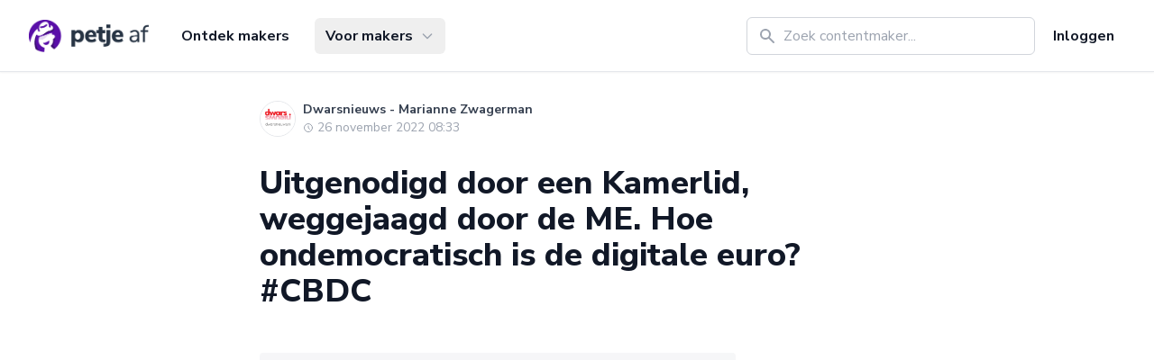

--- FILE ---
content_type: text/css; charset=utf-8
request_url: https://petjeaf.com/_nuxt/Navbar.CdkF7_wY.css
body_size: -42
content:
.main-nav .mobile-nav a.router-link-exact-active{--tw-border-opacity:1;border-color:rgb(81 15 168/var(--tw-border-opacity,1));--tw-bg-opacity:1;background-color:rgb(238 242 255/var(--tw-bg-opacity,1));--tw-text-opacity:1;color:rgb(67 56 202/var(--tw-text-opacity,1))}


--- FILE ---
content_type: application/javascript; charset=utf-8
request_url: https://petjeaf.com/_nuxt/4XREckUT.js
body_size: 190
content:
import{o as F}from"./oQKwzZiT.js";import{r as o}from"./CsK27P9s.js";let a=/([\u2700-\u27BF]|[\uE000-\uF8FF]|\uD83C[\uDC00-\uDFFF]|\uD83D[\uDC00-\uDFFF]|[\u2011-\u26FF]|\uD83E[\uDD10-\uDDFF])/g;function f(r){var l,u;let e=(l=r.innerText)!=null?l:"",n=r.cloneNode(!0);if(!(n instanceof HTMLElement))return e;let t=!1;for(let m of n.querySelectorAll('[hidden],[aria-hidden],[role="img"]'))m.remove(),t=!0;let i=t?(u=n.innerText)!=null?u:"":e;return a.test(i)&&(i=i.replace(a,"")),i}function D(r){let l=r.getAttribute("aria-label");if(typeof l=="string")return l.trim();let u=r.getAttribute("aria-labelledby");if(u){let e=u.split(" ").map(n=>{let t=document.getElementById(n);if(t){let i=t.getAttribute("aria-label");return typeof i=="string"?i.trim():f(t).trim()}return null}).filter(Boolean);if(e.length>0)return e.join(", ")}return f(r).trim()}function s(r){let l=o(""),u=o("");return()=>{let e=F(r);if(!e)return"";let n=e.innerText;if(l.value===n)return u.value;let t=D(e).trim().toLowerCase();return l.value=n,u.value=t,t}}export{s as p};


--- FILE ---
content_type: application/javascript; charset=utf-8
request_url: https://petjeaf.com/_nuxt/BaqhTJSY.js
body_size: -30
content:
import{i as f}from"./BVuGFyQs.js";import{$ as d}from"./CsK27P9s.js";function s({container:e,accept:r,walk:o,enabled:t}){d(()=>{let a=e.value;if(!a||t!==void 0&&!t.value)return;let c=f(e);if(!c)return;let l=Object.assign(n=>r(n),{acceptNode:r}),i=c.createTreeWalker(a,NodeFilter.SHOW_ELEMENT,l,!1);for(;i.nextNode();)o(i.currentNode)})}export{s as i};


--- FILE ---
content_type: application/javascript; charset=utf-8
request_url: https://petjeaf.com/_nuxt/ZQs_Us4D.js
body_size: 234
content:
import{_}from"./CEOxN6WF.js";import{_ as f}from"./dLMPCZt9.js";import{u as y,c as x,a as o,o as c,d as h,i as g,g as m,b as n,t as s,f as r,h as b,A as v}from"./CsK27P9s.js";import{u as k}from"./DY87m1CX.js";const N={key:0,class:"flex items-center mb-2"},V={class:"ml-4 flex flex-col"},$={class:"font-bold"},A={class:"text-gray-500"},B={class:"text-gray-500 text-sm mt-2 flex items-center"},I={__name:"Comment",props:{comment:{type:Object,default:()=>({})},page:{type:Object,default:()=>({})}},setup(t){const e=t;y();const a=k(),l=x(()=>e.comment.meta.payment?a.currencyLong(e.comment.meta.payment.amount,e.comment.meta.payment.currency):e.comment.meta.membership?a.amountIntervalLong(e.comment.meta.membership.amount,e.comment.meta.membership.interval,e.page):"");return(i,O)=>{const u=_,d=f,p=v;return c(),o("div",null,[t.comment.meta.user?(c(),o("div",N,[n(u,{src:t.comment.meta.user.avatar,size:"10"},null,8,["src"]),m("div",V,[m("span",$,s(t.comment.meta.user.name),1),m("span",A,s(r(l)),1)])])):h("",!0),g(i.$slots,"default",{},()=>[n(d,{class:"prose",text:t.comment.comment},null,8,["text"])]),m("span",B,[n(p,{icon:"clock",class:"text-gray-500 mr-1 h-4 w-4"}),b(s(r(a).dateOnly(t.comment.createdAt)),1)])])}}};export{I as _};


--- FILE ---
content_type: application/javascript; charset=utf-8
request_url: https://petjeaf.com/_nuxt/CIQ61GNS.js
body_size: 328
content:
import{u as f,c as a,v as m,d,o as g,w as p,i as h,h as E,t as _,f as o,_ as v}from"./CsK27P9s.js";const k={__name:"ErrorAlert",props:{errors:{type:Object,default:null},staticErrorMessage:{type:String,default:""}},setup(t){const e=t,n=f(),l=r=>r.detail?r.detail:r.status+" "+r.title,s=a(()=>e.errors?e.errors.map(r=>l(r)):[]),u=a(()=>s.value.length===1?[]:s.value),c=a(()=>e.staticErrorMessage?e.staticErrorMessage:s.value.length===1?s.value[0]:n("common.failed",e.errors.length));return(r,y)=>{const i=v;return t.errors&&t.errors.length||t.staticErrorMessage?(g(),m(i,{key:0,type:"error",list:o(u)},{default:p(()=>[h(r.$slots,"default",{},()=>[E(_(o(c)),1)])]),_:3},8,["list"])):d("",!0)}}};export{k as _};


--- FILE ---
content_type: application/javascript; charset=utf-8
request_url: https://petjeaf.com/_nuxt/CrquQ3yc.js
body_size: 828
content:
import{_ as w}from"./BGiW-haa.js";import{u as y,D as v,v as l,o as i,w as o,h as m,t as u,f as t,b,C as z,_ as k,j as B,E as x,c as f,d,r as U,g as A,n as V,A as q,O as S,a as O}from"./CsK27P9s.js";import{_ as T}from"./mhBi_LEq.js";import{_ as N}from"./Co8SCZxo.js";const R={__name:"OnboardingAlert",setup(h){const n=y(),e=v(),r=()=>z(e.nextOnboardingStep());return(s,a)=>{const c=w,_=k;return i(),l(_,{type:"warning",icon:"exclamation-circle","no-rounded":"","show-right":"",class:"border-b border-gray-100",size:"lg"},{right:o(()=>[b(c,{variant:"yellow",size:"md",onClick:r},{default:o(()=>[m(u(t(n)("page.onboarding.continue")),1)]),_:1})]),default:o(()=>[m(u(t(n)("page.onboarding.alert"))+" ",1)]),_:1})}}},I={__name:"PaymentMethodsAlert",setup(h){const n=B(),e=y(),r=v(),{page:s}=x(r),a=f(()=>{const c=s.value.meta.paymentProviderAccountId?"stripe":"mollie";return`/${s.value.slug}/edit/settings/${c}#paymentProviderForm`});return(c,_)=>{const p=T,g=k;return i(),l(g,{type:"default",icon:"exclamation-circle","icon-variant":"text-yellow-500","no-rounded":"","show-right":"",class:"border-b border-gray-100",size:"lg"},{right:o(()=>[["slug-edit-settings-stripe","slug-edit-settings-mollie"].includes(t(n).name)?d("",!0):(i(),l(p,{key:0,variant:"primary",size:"md",to:t(a)},{default:o(()=>[m(u(t(e)("page.payment-methods.continue")),1)]),_:1},8,["to"]))]),default:o(()=>[m(u(t(e)("page.payment-methods.alert"))+" ",1)]),_:1})}}},D={class:"block"},E={__name:"RequestValidationAlert",setup(h){const n=y(),e=v(),{page:r}=x(e),s=U(!1),a=f(()=>r.value.meta.status),c=f(()=>a.value==="draft"?n("page.request-validation.alert.title"):n("page.validating.alert.title")),_=f(()=>a.value==="draft"?n("page.request-validation.alert.description"):n("page.validating.alert.description")),p=()=>{if(!s.value)return s.value=!0,e.requestValidation().then(()=>{s.value=!1})};return(g,M)=>{const P=q,C=w,$=k;return["draft","validating"].includes(t(a))?(i(),l($,{key:0,icon:t(a)==="draft"?"information-circle":"check-circle",type:"default","icon-variant":t(a)==="draft"?"text-yellow-500":"text-indigo-500","no-rounded":"","show-right":"",class:"border-b border-gray-100",size:"lg"},{right:o(()=>[t(a)==="draft"?(i(),l(C,{key:0,variant:"green",size:"md",onClick:p},{default:o(()=>[b(P,{icon:t(s)?"loader":"chevron-right",class:"h-4 w-4 mr-2"},null,8,["icon"]),m(" "+u(t(n)("page.request-validation.alert.button")),1)]),_:1})):d("",!0)]),default:o(()=>[A("span",{class:V([t(a)==="draft"?"text-yellow-600":"text-indigo-500","font-bold"])},u(t(c)),3),A("span",D,u(t(_)),1)]),_:1},8,["icon","icon-variant"])):d("",!0)}}},H={__name:"TopAlert",setup(h){const n=v(),{alert:e}=x(n),{isPageAdmin:r}=S();return(s,a)=>{const c=R,_=I,p=E,g=N;return i(),O("div",null,[b(g,null,{default:o(()=>[t(e)&&t(r)&&t(e)==="onboarding"?(i(),l(c,{key:0})):d("",!0),t(e)&&t(r)&&t(e)==="payment-methods"?(i(),l(_,{key:1})):d("",!0),t(e)&&t(r)&&t(e)==="validating"?(i(),l(p,{key:2})):d("",!0)]),_:1})])}}};export{H as _};


--- FILE ---
content_type: application/javascript; charset=utf-8
request_url: https://petjeaf.com/_nuxt/BGiW-haa.js
body_size: 301
content:
import{u as m}from"./DDhaKLce.js";import{c as n,a as f,o as y,i as B,n as b,f as e}from"./CsK27P9s.js";const g=["type","disabled"],C={__name:"Button",props:{type:{type:String,default:"submit"},variant:{type:String,default:"green"},size:{type:String,default:"md"},sideButton:{type:Boolean,default:!1},disabled:{type:Boolean,default:!1}},emits:["click"],setup(t,{emit:i}){const s=t,o=i,{baseClass:l,variantMapping:r,sizeMapping:d}=m(),u=n(()=>d[s.size]),c=n(()=>r[s.variant]);return(p,a)=>(y(),f("button",{type:t.type,disabled:t.disabled,onClick:a[0]||(a[0]=k=>o("click")),class:b([e(l),e(c),e(u),t.sideButton?"rounded-l-md":"rounded-md"])},[B(p.$slots,"default")],10,g))}};export{C as _};


--- FILE ---
content_type: application/javascript; charset=utf-8
request_url: https://petjeaf.com/_nuxt/CCtzwiVy.js
body_size: 1166
content:
import{u as B,c as v,O as C,aO as M,aP as D,a as o,o as s,v as h,d as r,g as n,f as t,w as x,b as l,A as L,t as a,h as g,F as N,e as T}from"./CsK27P9s.js";import{_ as U}from"./mhBi_LEq.js";import{_ as V}from"./dLMPCZt9.js";import{_ as z}from"./3AifNjK_.js";import{_ as A}from"./De9L1u_l.js";import{u as F}from"./DY87m1CX.js";import{d as R}from"./Vnmb56Y4.js";const j={class:"bg-gray-100 border-dashed border-gray-300 relative -mx-4 sm:mx-0 border-t-2 border-b-2 sm:border-2 sm:rounded-md"},S={class:"sr-only"},E={class:"px-4 p-6 sm:p-6 lg:p-8 lg:pb-6"},q={key:0,class:"text-base border-green-500 flex items-center text-green-500 mb-4"},G={class:"text-xl leading-6 font-extrabold text-gray-900"},H={key:1},J={class:"text-4xl font-extrabold text-indigo-500"},K={key:2,class:"mt-4"},Q={class:"text-4xl font-extrabold text-indigo-500"},W={class:"text-base text-gray-600"},X={key:0,class:"block"},Y={class:"inline-block text-gray-900 text-sm mt-1 bg-white p-1 px-3 rounded-full"},Z={class:"text-indigo-500 font-extrabold"},ee={class:"text-green-500 font-extrabold"},te={key:3,class:"prose pt-4"},ae={class:"mx-auto"},se={key:1,class:"pb-8 px-4 sm:px-6 lg:px-8 prose"},me={__name:"Card",props:{plan:Object,page:Object},setup(e){const d=e,u=F(),i=B(),w=v(()=>R(d.plan.meta.rewards)),{isPageAdmin:P}=C(),{membership:m}=M(d.page),{onetimePurchaseItems:b}=D(d.page),p=v(()=>b.value?b.value.findIndex(c=>c.meta&&c.meta.item&&c.meta.item.id===d.plan.id)!==-1:!1);return($,c)=>{const f=L,y=U,k=V,I=z,O=A;return s(),o("div",j,[t(P)?(s(),h(y,{key:0,variant:"white",to:`/${e.page.slug}/edit/offer/plans/${e.plan.id}`,class:"absolute right-4 sm:right-6 lg:right-8 top-6 lg:top-8"},{default:x(()=>[l(f,{icon:"pencil",class:"h-4 w-4"}),n("span",S,a(t(i)("common.edit")),1)]),_:1},8,["to"])):r("",!0),n("div",E,[t(m)&&t(m).plan&&t(m).plan.id===e.plan.id||t(p)?(s(),o("span",q,[l(f,{icon:"check-circle",class:"h-5 w-5 mr-2"}),g(a(t(i)("membership.your-subscribe-to-this-plan")),1)])):r("",!0),n("h2",G,a(e.plan.name),1),e.plan.free?(s(),o("p",H,[n("span",J,a(t(i)("common.free")),1)])):(s(),o("p",K,[n("span",Q,a(t(u).currency(e.plan.amount)),1),c[0]||(c[0]=g(" "+a(" ")+" ")),n("span",W,a(t(u).amountInterval("",e.plan.interval,e.page)),1),e.plan.yearMonthDiscount&&e.plan.interval==="month"?(s(),o("span",X,[n("span",Y,[n("span",Z,a(t(u).currency(e.plan.amount*12-e.plan.amount*e.plan.yearMonthDiscount)),1),g(a(" ")+a(t(i)("interval.year"))+a(" - "),1),n("span",ee,a(t(i)("checkout.year-month-discount",e.plan.yearMonthDiscount)),1)])])):r("",!0)])),e.plan.description&&!e.plan.meta.rewards.length?(s(),o("div",te,[l(k,{class:"text-base text-gray-900",text:e.plan.description,sanitize:""},null,8,["text"])])):r("",!0),l(O,{class:"mt-6 space-y-1"},{default:x(()=>[(s(!0),o(N,null,T(t(w),_=>(s(),h(I,{key:_.id,reward:_},null,8,["reward"]))),128))]),_:1}),!t(m)&&!t(p)||e.plan.interval==="onetime-purchase-item"&&!t(p)?(s(),h(y,{key:4,variant:"green",to:`/${e.page.slug}/checkout?plan=${e.plan.id}`,size:"lg",class:"mt-8 block w-full"},{default:x(()=>[n("span",ae,a(t(i)("take-my-hat-off-plan")),1)]),_:1},8,["to"])):r("",!0)]),e.plan.description&&e.plan.meta.rewards.length?(s(),o("div",se,[l(k,{class:"text-base text-gray-900",text:e.plan.description,sanitize:""},null,8,["text"])])):r("",!0)])}}};export{me as _};


--- FILE ---
content_type: application/javascript; charset=utf-8
request_url: https://petjeaf.com/_nuxt/CiFRYwGS.js
body_size: -159
content:
import{ab as e,a as o,o as n,i as t,n as a}from"./CsK27P9s.js";const c={},r={class:a(["px-4 py-6 sm:p-6 lg:p-8"])};function _(s,l){return n(),o("div",r,[t(s.$slots,"default")])}const i=e(c,[["render",_]]);export{i as _};


--- FILE ---
content_type: application/javascript; charset=utf-8
request_url: https://petjeaf.com/_nuxt/BVuGFyQs.js
body_size: 2114
content:
import{o as g,u as F,A as w,i as S}from"./oQKwzZiT.js";import{a0 as O,M as y,s as P,I,r as v,f as M,c as A,a5 as D,a6 as L}from"./CsK27P9s.js";var T=Object.defineProperty,j=(e,t,r)=>t in e?T(e,t,{enumerable:!0,configurable:!0,writable:!0,value:r}):e[t]=r,b=(e,t,r)=>(j(e,typeof t!="symbol"?t+"":t,r),r);class _{constructor(){b(this,"current",this.detect()),b(this,"currentId",0)}set(t){this.current!==t&&(this.currentId=0,this.current=t)}reset(){this.set(this.detect())}nextId(){return++this.currentId}get isServer(){return this.current==="server"}get isClient(){return this.current==="client"}detect(){return typeof window>"u"||typeof document>"u"?"server":"client"}}let $=new _;function E(e){if($.isServer)return null;if(e instanceof Node)return e.ownerDocument;if(e!=null&&e.hasOwnProperty("value")){let t=g(e);if(t)return t.ownerDocument}return document}let h=["[contentEditable=true]","[tabindex]","a[href]","area[href]","button:not([disabled])","iframe","input:not([disabled])","select:not([disabled])","textarea:not([disabled])"].map(e=>`${e}:not([tabindex='-1'])`).join(",");var C=(e=>(e[e.First=1]="First",e[e.Previous=2]="Previous",e[e.Next=4]="Next",e[e.Last=8]="Last",e[e.WrapAround=16]="WrapAround",e[e.NoScroll=32]="NoScroll",e))(C||{}),K=(e=>(e[e.Error=0]="Error",e[e.Overflow=1]="Overflow",e[e.Success=2]="Success",e[e.Underflow=3]="Underflow",e))(K||{}),k=(e=>(e[e.Previous=-1]="Previous",e[e.Next=1]="Next",e))(k||{});function N(e=document.body){return e==null?[]:Array.from(e.querySelectorAll(h)).sort((t,r)=>Math.sign((t.tabIndex||Number.MAX_SAFE_INTEGER)-(r.tabIndex||Number.MAX_SAFE_INTEGER)))}var H=(e=>(e[e.Strict=0]="Strict",e[e.Loose=1]="Loose",e))(H||{});function U(e,t=0){var r;return e===((r=E(e))==null?void 0:r.body)?!1:F(t,{0(){return e.matches(h)},1(){let n=e;for(;n!==null;){if(n.matches(h))return!0;n=n.parentElement}return!1}})}function Y(e){let t=E(e);O(()=>{t&&!U(t.activeElement,0)&&W(e)})}var G=(e=>(e[e.Keyboard=0]="Keyboard",e[e.Mouse=1]="Mouse",e))(G||{});typeof window<"u"&&typeof document<"u"&&(document.addEventListener("keydown",e=>{e.metaKey||e.altKey||e.ctrlKey||(document.documentElement.dataset.headlessuiFocusVisible="")},!0),document.addEventListener("click",e=>{e.detail===1?delete document.documentElement.dataset.headlessuiFocusVisible:e.detail===0&&(document.documentElement.dataset.headlessuiFocusVisible="")},!0));function W(e){e==null||e.focus({preventScroll:!0})}let R=["textarea","input"].join(",");function V(e){var t,r;return(r=(t=e==null?void 0:e.matches)==null?void 0:t.call(e,R))!=null?r:!1}function X(e,t=r=>r){return e.slice().sort((r,n)=>{let i=t(r),u=t(n);if(i===null||u===null)return 0;let o=i.compareDocumentPosition(u);return o&Node.DOCUMENT_POSITION_FOLLOWING?-1:o&Node.DOCUMENT_POSITION_PRECEDING?1:0})}function Z(e,t){return q(N(),t,{relativeTo:e})}function q(e,t,{sorted:r=!0,relativeTo:n=null,skipElements:i=[]}={}){var u;let o=(u=Array.isArray(e)?e.length>0?e[0].ownerDocument:document:e==null?void 0:e.ownerDocument)!=null?u:document,s=Array.isArray(e)?r?X(e):e:N(e);i.length>0&&s.length>1&&(s=s.filter(d=>!i.includes(d))),n=n??o.activeElement;let f=(()=>{if(t&5)return 1;if(t&10)return-1;throw new Error("Missing Focus.First, Focus.Previous, Focus.Next or Focus.Last")})(),p=(()=>{if(t&1)return 0;if(t&2)return Math.max(0,s.indexOf(n))-1;if(t&4)return Math.max(0,s.indexOf(n))+1;if(t&8)return s.length-1;throw new Error("Missing Focus.First, Focus.Previous, Focus.Next or Focus.Last")})(),m=t&32?{preventScroll:!0}:{},c=0,a=s.length,l;do{if(c>=a||c+a<=0)return 0;let d=p+c;if(t&16)d=(d+a)%a;else{if(d<0)return 3;if(d>=a)return 1}l=s[d],l==null||l.focus(m),c+=f}while(l!==o.activeElement);return t&6&&V(l)&&l.select(),2}var z=(e=>(e[e.None=1]="None",e[e.Focusable=2]="Focusable",e[e.Hidden=4]="Hidden",e))(z||{});let ee=y({name:"Hidden",props:{as:{type:[Object,String],default:"div"},features:{type:Number,default:1}},setup(e,{slots:t,attrs:r}){return()=>{var n;let{features:i,...u}=e,o={"aria-hidden":(i&2)===2?!0:(n=u["aria-hidden"])!=null?n:void 0,hidden:(i&4)===4?!0:void 0,style:{position:"fixed",top:1,left:1,width:1,height:0,padding:0,margin:-1,overflow:"hidden",clip:"rect(0, 0, 0, 0)",whiteSpace:"nowrap",borderWidth:"0",...(i&4)===4&&(i&2)!==2&&{display:"none"}}};return w({ourProps:o,theirProps:u,slot:{},attrs:r,slots:t,name:"Hidden"})}}}),x=Symbol("DescriptionContext");function B(){let e=D(x,null);if(e===null)throw new Error("Missing parent");return e}function te({slot:e=v({}),name:t="Description",props:r={}}={}){let n=v([]);function i(u){return n.value.push(u),()=>{let o=n.value.indexOf(u);o!==-1&&n.value.splice(o,1)}}return L(x,{register:i,slot:e,name:t,props:r}),A(()=>n.value.length>0?n.value.join(" "):void 0)}let re=y({name:"Description",props:{as:{type:[Object,String],default:"p"},id:{type:String,default:null}},setup(e,{attrs:t,slots:r}){var n;let i=(n=e.id)!=null?n:`headlessui-description-${S()}`,u=B();return P(()=>I(u.register(i))),()=>{let{name:o="Description",slot:s=v({}),props:f={}}=u,{...p}=e,m={...Object.entries(f).reduce((c,[a,l])=>Object.assign(c,{[a]:M(l)}),{}),id:i};return w({ourProps:m,theirProps:p,slot:s.value,attrs:t,slots:r,name:o})}}});export{N as E,re as K,C as N,X as O,q as P,W as S,K as T,Y as _,$ as c,ee as f,H as h,E as i,te as k,z as u,Z as v,U as w};


--- FILE ---
content_type: application/javascript; charset=utf-8
request_url: https://petjeaf.com/_nuxt/BW1P64R_.js
body_size: 471
content:
import{J as h,k as l}from"./CsK27P9s.js";const o={include:"details,avatar,notification-settings"},d=h("user",{state:()=>({user:null,userDetails:null,notificationSettings:null,deleting:!1,loading:!0,saving:!1,saved:!1,created:!1,failed:!1,deleted:!1,loadingFollows:!0,follows:[],lastFetched:null,lastFetchedParams:{},serverErrors:null}),actions:{loadUser(t){this.user&&t!=this.user.id&&(this.user=null,this.created=!1),this.serverErrors=null,this.saved=!1,this.failed=!1,this.deleted=!1,this.loading=!0;const{$get:e}=l();return this.user&&this.user.id===t?(this.loading=!1,this.user):e("users",t,o).then(s=>(this.loading=!1,this.user=s,this.userDetails=this.user.details,this.notificationSettings=this.user["notification-settings"],this.user)).catch(s=>{this.user=null,this.userDetails=null,this.notificationSettings=null,this.loading=!1,console.log({err:s})})},updateUser(t,e){this.saving=!0,this.created=!1,this.saved=!1,this.failed=!1,this.serverErrors=null;const{$update:s,$payload:n,$dataFormatter:a}=l(),r=n(e,["avatar"]);return s("users",t,"users",r.attributes,r.relationships,o).then(i=>(this.saving=!1,this.saved=!0,this.user=a.deserialize(i.data),this.userDetails=this.user.details,this.notificationSettings=this.user["notification-settings"],this.user)).catch(i=>{throw this.saving=!1,this.failed=!0,this.serverErrors=i.response.data.errors,this.serverErrors})},loadFollows(t){this.loadingFollows=!0;const{$get:e}=l();return e(`users/${t.id}/follows`).then(s=>{this.loadingFollows=!1,this.follows=s}).catch(s=>{throw this.loadingFollows=!1,this.follows=[],console.log(s),this.serverErrors=s.response.data.errors,this.serverErrors})},updateUserDetails(t,e){this.saving=!0,this.created=!1,this.saved=!1,this.failed=!1,this.serverErrors=null;const{$update:s,$payload:n,$dataFormatter:a}=l(),r=n(e,["country"]);return s("user-details",t,"user-details",r.attributes,r.relationships).then(i=>(this.saving=!1,this.saved=!0,this.userDetails=a.deserialize(i.data),this.userDetails)).catch(i=>{throw this.saving=!1,this.failed=!0,this.serverErrors=i.response.data.errors,this.serverErrors})},createNotificationSettings(t){this.saving=!0,this.created=!1,this.saved=!1,this.failed=!1,this.serverErrors=null;const{$create:e,$payload:s,$dataFormatter:n}=l(),a=s(t,["user"]);return e("notification-settings","notification-settings",a.attributes,a.relationships).then(r=>(this.saving=!1,this.saved=!0,this.notificationSettings=n.deserialize(r.data),this.notificationSettings)).catch(r=>{throw this.saving=!1,this.failed=!0,this.serverErrors=r.response.data.errors,this.serverErrors})},updateNotificationSettings(t,e){this.saving=!0,this.created=!1,this.saved=!1,this.failed=!1,this.serverErrors=null;const{$update:s,$payload:n,$dataFormatter:a}=l(),r=n(e,["country"]);return s("notification-settings",t,"notification-settings",r.attributes,r.relationships).then(i=>(this.saving=!1,this.saved=!0,this.notificationSettings=a.deserialize(i.data),this.notificationSettings)).catch(i=>{throw this.saving=!1,this.failed=!0,this.serverErrors=i.response.data.errors,this.serverErrors})},deleteUser(t){this.created=!1;const{$deleteResource:e}=l();return this.loading=!0,e("users",t).then(s=>{this.loading=!1,this.deleted=!0,this.user=null,this.userDetails=null}).catch(s=>{this.loading=!1,this.serverErrors=s.response.data.errors})},deleteMe(){this.created=!1;const{$deleteResource:t}=l();return this.deleting=!0,t("users","me").then(e=>{this.deleting=!1,this.deleted=!0,this.user=null,this.userDetails=null}).catch(e=>{throw this.deleting=!1,this.serverErrors=e.response.data.errors,this.serverErrors})}}});export{d as u};


--- FILE ---
content_type: application/javascript; charset=utf-8
request_url: https://petjeaf.com/_nuxt/4f2cGD6p.js
body_size: -17
content:
import{v as e,o,w as l,i as s,n,R as r}from"./CsK27P9s.js";const i={__name:"CardTitle",props:{tag:{type:String,default:"h3"},noMarginBottom:{type:Boolean,default:!1}},setup(t){return(a,c)=>(o(),e(r(t.tag),{class:n(["text-xl lg:text-2xl font-bold block",t.noMarginBottom?"mb-0":"mb-6"])},{default:l(()=>[s(a.$slots,"default")]),_:3},8,["class"]))}};export{i as _};


--- FILE ---
content_type: application/javascript; charset=utf-8
request_url: https://petjeaf.com/_nuxt/B73CuHC7.js
body_size: 534
content:
import{c as m,a,d as _,f as i,o as n,F as d,e as g,g as p,b as h,A as y,t as x,n as b}from"./CsK27P9s.js";const j=["id"],k=["href"],B={class:"sr-only"},N={__name:"Socials",props:{page:{type:Object,default:()=>({})},membership:{type:Object,default:null},noCenter:{type:Boolean,default:!1}},setup(o){const s=o,r=m(()=>{if(!s.page.socials)return[];const e={};for(const t in s.page.socials)s.page.socials[t]&&(e[t]=s.page.socials[t]);return e}),u=e=>{const t=/^(http|https):/;return e.match(t)?e:`https://${e}`};return(e,t)=>{const f=y;return i(r)?(n(),a("ul",{key:0,class:b(["flex lg:justify-start space-x-4 mt-3",o.noCenter?"":"justify-center"])},[(n(!0),a(d,null,g(i(r),(c,l)=>(n(),a("li",{id:l},[p("a",{href:u(c),target:"_blank",class:"text-gray-500 hover:text-gray-900"},[h(f,{icon:l,class:"h-4 w-4"},null,8,["icon"]),p("span",B,x(c),1)],8,k)],8,j))),256))],2)):_("",!0)}}};export{N as _};


--- FILE ---
content_type: application/javascript; charset=utf-8
request_url: https://petjeaf.com/_nuxt/CdfN4ZOS.js
body_size: 30631
content:
const __vite__mapDeps=(i,m=__vite__mapDeps,d=(m.f||(m.f=["./CzXQFGSp.js","./CsK27P9s.js","./DZdK7nzk.js","./DyEdmNpd.js","./iM1le0BK.js","./Cbo4Me_j.js","./Cq9-ol-n.js","./CLDixVtv.js","./De9L1u_l.js","./mhBi_LEq.js","./DDhaKLce.js","./Bou00df_.js","./Co8SCZxo.js","./CZ8DCvIo.js"])))=>i.map(i=>d[i]);
var Rr=Object.defineProperty;var Nt=e=>{throw TypeError(e)};var Fr=(e,t,n)=>t in e?Rr(e,t,{enumerable:!0,configurable:!0,writable:!0,value:n}):e[t]=n;var v=(e,t,n)=>Fr(e,typeof t!="symbol"?t+"":t,n),Lt=(e,t,n)=>t.has(e)||Nt("Cannot "+n);var l=(e,t,n)=>(Lt(e,t,"read from private field"),n?n.call(e):t.get(e)),E=(e,t,n)=>t.has(e)?Nt("Cannot add the same private member more than once"):t instanceof WeakSet?t.add(e):t.set(e,n),C=(e,t,n,r)=>(Lt(e,t,"write to private field"),r?r.call(e,n):t.set(e,n),n);import{aw as Xe,ax as Q,ay as J,az as Y,aA as qr,aB as gn,aC as lt,aD as Mr,aE as Ur,aF as yn,q as Nr,av as Lr,at as Br,k as Dr,P as zr,aG as vn,M as ot,c as L,Z as le,aH as Hr,E as xt,a as O,o as w,g as y,v as F,d as M,t as S,b as R,A as _t,w as I,h as de,x as bn,i as He,n as ie,f as U,D as wn,m as xn,F as Ce,e as Se,_ as Vr,u as Wr,R as Gr,N as Qr}from"./CsK27P9s.js";import{_ as se}from"./DZdK7nzk.js";import{_ as _n,a as Jr}from"./DyEdmNpd.js";import{_ as Yr}from"./Cq9-ol-n.js";import{_ as Xr}from"./CLDixVtv.js";import{_ as Zr}from"./De9L1u_l.js";import{_ as Kr}from"./mhBi_LEq.js";import{_ as es}from"./Bou00df_.js";import{_ as ts}from"./Co8SCZxo.js";const Cn=!(typeof navigator>"u")&&navigator.product==="ReactNative",Sn={timeout:Cn?6e4:12e4},ns=function(e){const t={...Sn,...typeof e=="string"?{url:e}:e};if(t.timeout=En(t.timeout),t.query){const{url:n,searchParams:r}=function(s){const o=s.indexOf("?");if(o===-1)return{url:s,searchParams:new URLSearchParams};const i=s.slice(0,o),a=s.slice(o+1);if(!Cn)return{url:i,searchParams:new URLSearchParams(a)};if(typeof decodeURIComponent!="function")throw new Error("Broken `URLSearchParams` implementation, and `decodeURIComponent` is not defined");const c=new URLSearchParams;for(const u of a.split("&")){const[d,h]=u.split("=");d&&c.append(Bt(d),Bt(h||""))}return{url:i,searchParams:c}}(t.url);for(const[s,o]of Object.entries(t.query)){if(o!==void 0)if(Array.isArray(o))for(const a of o)r.append(s,a);else r.append(s,o);const i=r.toString();i&&(t.url=`${n}?${i}`)}}return t.method=t.body&&!t.method?"POST":(t.method||"GET").toUpperCase(),t};function Bt(e){return decodeURIComponent(e.replace(/\+/g," "))}function En(e){if(e===!1||e===0)return!1;if(e.connect||e.socket)return e;const t=Number(e);return isNaN(t)?En(Sn.timeout):{connect:t,socket:t}}const rs=/^https?:\/\//i,ss=function(e){if(!rs.test(e.url))throw new Error(`"${e.url}" is not a valid URL`)};function $n(e){return e&&e.__esModule&&Object.prototype.hasOwnProperty.call(e,"default")?e.default:e}const os=["request","response","progress","error","abort"],Dt=["processOptions","validateOptions","interceptRequest","finalizeOptions","onRequest","onResponse","onError","onReturn","onHeaders"];function In(e,t){const n=[],r=Dt.reduce((o,i)=>(o[i]=o[i]||[],o),{processOptions:[ns],validateOptions:[ss]});function s(o){const i=os.reduce((m,g)=>(m[g]=function(){const f=Object.create(null);let b=0;return{publish:function(x){for(const _ in f)f[_](x)},subscribe:function(x){const _=b++;return f[_]=x,function(){delete f[_]}}}}(),m),{}),a=(m=>function(g,f,...b){const x=g==="onError";let _=f;for(let $=0;$<m[g].length&&(_=(0,m[g][$])(_,...b),!x||_);$++);return _})(r),c=a("processOptions",o);a("validateOptions",c);const u={options:c,channels:i,applyMiddleware:a};let d;const h=i.request.subscribe(m=>{d=t(m,(g,f)=>((b,x,_)=>{let $=b,T=x;if(!$)try{T=a("onResponse",x,_)}catch(B){T=null,$=B}$=$&&a("onError",$,_),$?i.error.publish($):T&&i.response.publish(T)})(g,f,m))});i.abort.subscribe(()=>{h(),d&&d.abort()});const p=a("onReturn",i,u);return p===i&&i.request.publish(u),p}return s.use=function(o){if(!o)throw new Error("Tried to add middleware that resolved to falsey value");if(typeof o=="function")throw new Error("Tried to add middleware that was a function. It probably expects you to pass options to it.");if(o.onReturn&&r.onReturn.length>0)throw new Error("Tried to add new middleware with `onReturn` handler, but another handler has already been registered for this event");return Dt.forEach(i=>{o[i]&&r[i].push(o[i])}),n.push(o),s},s.clone=()=>In(n,t),e.forEach(s.use),s}var zt,Ht,is=$n(function(){if(Ht)return zt;Ht=1;var e=function(t){return t.replace(/^\s+|\s+$/g,"")};return zt=function(t){if(!t)return{};for(var n={},r=e(t).split(`
`),s=0;s<r.length;s++){var o=r[s],i=o.indexOf(":"),a=e(o.slice(0,i)).toLowerCase(),c=e(o.slice(i+1));typeof n[a]>"u"?n[a]=c:(u=n[a],Object.prototype.toString.call(u)==="[object Array]"?n[a].push(c):n[a]=[n[a],c])}var u;return n}}()),Pe,Te,ve,je,H,Re,Fe,mn;let pt=(mn=class{constructor(){v(this,"onabort");v(this,"onerror");v(this,"onreadystatechange");v(this,"ontimeout");v(this,"readyState",0);v(this,"response");v(this,"responseText","");v(this,"responseType","");v(this,"status");v(this,"statusText");v(this,"withCredentials");E(this,Pe);E(this,Te);E(this,ve);E(this,je,{});E(this,H);E(this,Re,{});E(this,Fe)}open(t,n,r){var s;C(this,Pe,t),C(this,Te,n),C(this,ve,""),this.readyState=1,(s=this.onreadystatechange)==null||s.call(this),C(this,H,void 0)}abort(){l(this,H)&&l(this,H).abort()}getAllResponseHeaders(){return l(this,ve)}setRequestHeader(t,n){l(this,je)[t]=n}setInit(t,n=!0){C(this,Re,t),C(this,Fe,n)}send(t){const n=this.responseType!=="arraybuffer",r={...l(this,Re),method:l(this,Pe),headers:l(this,je),body:t};typeof AbortController=="function"&&l(this,Fe)&&(C(this,H,new AbortController),typeof EventTarget<"u"&&l(this,H).signal instanceof EventTarget&&(r.signal=l(this,H).signal)),typeof document<"u"&&(r.credentials=this.withCredentials?"include":"omit"),fetch(l(this,Te),r).then(s=>{var o;return s.headers.forEach((i,a)=>{C(this,ve,l(this,ve)+`${a}: ${i}\r
`)}),this.status=s.status,this.statusText=s.statusText,this.readyState=3,(o=this.onreadystatechange)==null||o.call(this),n?s.text():s.arrayBuffer()}).then(s=>{var o;typeof s=="string"?this.responseText=s:this.response=s,this.readyState=4,(o=this.onreadystatechange)==null||o.call(this)}).catch(s=>{var o,i;s.name!=="AbortError"?(o=this.onerror)==null||o.call(this,s):(i=this.onabort)==null||i.call(this)})}},Pe=new WeakMap,Te=new WeakMap,ve=new WeakMap,je=new WeakMap,H=new WeakMap,Re=new WeakMap,Fe=new WeakMap,mn);const mt=typeof XMLHttpRequest=="function"?"xhr":"fetch",as=mt==="xhr"?XMLHttpRequest:pt,cs=(e,t)=>{const n=e.options,r=e.applyMiddleware("finalizeOptions",n),s={},o=e.applyMiddleware("interceptRequest",void 0,{adapter:mt,context:e});if(o){const f=setTimeout(t,0,null,o);return{abort:()=>clearTimeout(f)}}let i=new as;i instanceof pt&&typeof r.fetch=="object"&&i.setInit(r.fetch,r.useAbortSignal??!0);const a=r.headers,c=r.timeout;let u=!1,d=!1,h=!1;if(i.onerror=f=>{g(i instanceof pt?f instanceof Error?f:new Error(`Request error while attempting to reach is ${r.url}`,{cause:f}):new Error(`Request error while attempting to reach is ${r.url}${f.lengthComputable?`(${f.loaded} of ${f.total} bytes transferred)`:""}`))},i.ontimeout=f=>{g(new Error(`Request timeout while attempting to reach ${r.url}${f.lengthComputable?`(${f.loaded} of ${f.total} bytes transferred)`:""}`))},i.onabort=()=>{m(!0),u=!0},i.onreadystatechange=()=>{c&&(m(),s.socket=setTimeout(()=>p("ESOCKETTIMEDOUT"),c.socket)),!u&&i.readyState===4&&i.status!==0&&function(){if(!(u||d||h)){if(i.status===0)return void g(new Error("Unknown XHR error"));m(),d=!0,t(null,{body:i.response||(i.responseType===""||i.responseType==="text"?i.responseText:""),url:r.url,method:r.method,headers:is(i.getAllResponseHeaders()),statusCode:i.status,statusMessage:i.statusText})}}()},i.open(r.method,r.url,!0),i.withCredentials=!!r.withCredentials,a&&i.setRequestHeader)for(const f in a)a.hasOwnProperty(f)&&i.setRequestHeader(f,a[f]);return r.rawBody&&(i.responseType="arraybuffer"),e.applyMiddleware("onRequest",{options:r,adapter:mt,request:i,context:e}),i.send(r.body||null),c&&(s.connect=setTimeout(()=>p("ETIMEDOUT"),c.connect)),{abort:function(){u=!0,i&&i.abort()}};function p(f){h=!0,i.abort();const b=new Error(f==="ESOCKETTIMEDOUT"?`Socket timed out on request to ${r.url}`:`Connection timed out on request to ${r.url}`);b.code=f,e.channels.error.publish(b)}function m(f){(f||u||i.readyState>=2&&s.connect)&&clearTimeout(s.connect),s.socket&&clearTimeout(s.socket)}function g(f){if(d)return;m(!0),d=!0,i=null;const b=f||new Error(`Network error while attempting to reach ${r.url}`);b.isNetworkError=!0,b.request=r,t(b)}},us=(e=[],t=cs)=>In(e,t);var ls={},Vt,Wt,Gt,Qt,Jt,dt={exports:{}};Jt||(Jt=1,function(e,t){t.formatArgs=function(r){if(r[0]=(this.useColors?"%c":"")+this.namespace+(this.useColors?" %c":" ")+r[0]+(this.useColors?"%c ":" ")+"+"+e.exports.humanize(this.diff),!this.useColors)return;const s="color: "+this.color;r.splice(1,0,s,"color: inherit");let o=0,i=0;r[0].replace(/%[a-zA-Z%]/g,a=>{a!=="%%"&&(o++,a==="%c"&&(i=o))}),r.splice(i,0,s)},t.save=function(r){try{r?t.storage.setItem("debug",r):t.storage.removeItem("debug")}catch{}},t.load=function(){let r;try{r=t.storage.getItem("debug")}catch{}return!r&&typeof process<"u"&&"env"in process&&(r=ls.DEBUG),r},t.useColors=function(){if(typeof window<"u"&&window.process&&(window.process.type==="renderer"||window.process.__nwjs))return!0;if(typeof navigator<"u"&&navigator.userAgent&&navigator.userAgent.toLowerCase().match(/(edge|trident)\/(\d+)/))return!1;let r;return typeof document<"u"&&document.documentElement&&document.documentElement.style&&document.documentElement.style.WebkitAppearance||typeof window<"u"&&window.console&&(window.console.firebug||window.console.exception&&window.console.table)||typeof navigator<"u"&&navigator.userAgent&&(r=navigator.userAgent.toLowerCase().match(/firefox\/(\d+)/))&&parseInt(r[1],10)>=31||typeof navigator<"u"&&navigator.userAgent&&navigator.userAgent.toLowerCase().match(/applewebkit\/(\d+)/)},t.storage=function(){try{return localStorage}catch{}}(),t.destroy=(()=>{let r=!1;return()=>{r||(r=!0,console.warn("Instance method `debug.destroy()` is deprecated and no longer does anything. It will be removed in the next major version of `debug`."))}})(),t.colors=["#0000CC","#0000FF","#0033CC","#0033FF","#0066CC","#0066FF","#0099CC","#0099FF","#00CC00","#00CC33","#00CC66","#00CC99","#00CCCC","#00CCFF","#3300CC","#3300FF","#3333CC","#3333FF","#3366CC","#3366FF","#3399CC","#3399FF","#33CC00","#33CC33","#33CC66","#33CC99","#33CCCC","#33CCFF","#6600CC","#6600FF","#6633CC","#6633FF","#66CC00","#66CC33","#9900CC","#9900FF","#9933CC","#9933FF","#99CC00","#99CC33","#CC0000","#CC0033","#CC0066","#CC0099","#CC00CC","#CC00FF","#CC3300","#CC3333","#CC3366","#CC3399","#CC33CC","#CC33FF","#CC6600","#CC6633","#CC9900","#CC9933","#CCCC00","#CCCC33","#FF0000","#FF0033","#FF0066","#FF0099","#FF00CC","#FF00FF","#FF3300","#FF3333","#FF3366","#FF3399","#FF33CC","#FF33FF","#FF6600","#FF6633","#FF9900","#FF9933","#FFCC00","#FFCC33"],t.log=console.debug||console.log||(()=>{}),e.exports=(Qt?Gt:(Qt=1,Gt=function(r){function s(a){let c,u,d,h=null;function p(...m){if(!p.enabled)return;const g=p,f=Number(new Date),b=f-(c||f);g.diff=b,g.prev=c,g.curr=f,c=f,m[0]=s.coerce(m[0]),typeof m[0]!="string"&&m.unshift("%O");let x=0;m[0]=m[0].replace(/%([a-zA-Z%])/g,(_,$)=>{if(_==="%%")return"%";x++;const T=s.formatters[$];if(typeof T=="function"){const B=m[x];_=T.call(g,B),m.splice(x,1),x--}return _}),s.formatArgs.call(g,m),(g.log||s.log).apply(g,m)}return p.namespace=a,p.useColors=s.useColors(),p.color=s.selectColor(a),p.extend=o,p.destroy=s.destroy,Object.defineProperty(p,"enabled",{enumerable:!0,configurable:!1,get:()=>h!==null?h:(u!==s.namespaces&&(u=s.namespaces,d=s.enabled(a)),d),set:m=>{h=m}}),typeof s.init=="function"&&s.init(p),p}function o(a,c){const u=s(this.namespace+(typeof c>"u"?":":c)+a);return u.log=this.log,u}function i(a,c){let u=0,d=0,h=-1,p=0;for(;u<a.length;)if(d<c.length&&(c[d]===a[u]||c[d]==="*"))c[d]==="*"?(h=d,p=u,d++):(u++,d++);else{if(h===-1)return!1;d=h+1,p++,u=p}for(;d<c.length&&c[d]==="*";)d++;return d===c.length}return s.debug=s,s.default=s,s.coerce=function(a){return a instanceof Error?a.stack||a.message:a},s.disable=function(){const a=[...s.names,...s.skips.map(c=>"-"+c)].join(",");return s.enable(""),a},s.enable=function(a){s.save(a),s.namespaces=a,s.names=[],s.skips=[];const c=(typeof a=="string"?a:"").trim().replace(" ",",").split(",").filter(Boolean);for(const u of c)u[0]==="-"?s.skips.push(u.slice(1)):s.names.push(u)},s.enabled=function(a){for(const c of s.skips)if(i(a,c))return!1;for(const c of s.names)if(i(a,c))return!0;return!1},s.humanize=function(){if(Wt)return Vt;Wt=1;var a=1e3,c=60*a,u=60*c,d=24*u,h=7*d;function p(m,g,f,b){var x=g>=1.5*f;return Math.round(m/f)+" "+b+(x?"s":"")}return Vt=function(m,g){g=g||{};var f,b,x=typeof m;if(x==="string"&&m.length>0)return function(_){if(!((_=String(_)).length>100)){var $=/^(-?(?:\d+)?\.?\d+) *(milliseconds?|msecs?|ms|seconds?|secs?|s|minutes?|mins?|m|hours?|hrs?|h|days?|d|weeks?|w|years?|yrs?|y)?$/i.exec(_);if($){var T=parseFloat($[1]);switch(($[2]||"ms").toLowerCase()){case"years":case"year":case"yrs":case"yr":case"y":return 315576e5*T;case"weeks":case"week":case"w":return T*h;case"days":case"day":case"d":return T*d;case"hours":case"hour":case"hrs":case"hr":case"h":return T*u;case"minutes":case"minute":case"mins":case"min":case"m":return T*c;case"seconds":case"second":case"secs":case"sec":case"s":return T*a;case"milliseconds":case"millisecond":case"msecs":case"msec":case"ms":return T;default:return}}}}(m);if(x==="number"&&isFinite(m))return g.long?(f=m,(b=Math.abs(f))>=d?p(f,b,d,"day"):b>=u?p(f,b,u,"hour"):b>=c?p(f,b,c,"minute"):b>=a?p(f,b,a,"second"):f+" ms"):function(_){var $=Math.abs(_);return $>=d?Math.round(_/d)+"d":$>=u?Math.round(_/u)+"h":$>=c?Math.round(_/c)+"m":$>=a?Math.round(_/a)+"s":_+"ms"}(m);throw new Error("val is not a non-empty string or a valid number. val="+JSON.stringify(m))}}(),s.destroy=function(){console.warn("Instance method `debug.destroy()` is deprecated and no longer does anything. It will be removed in the next major version of `debug`.")},Object.keys(r).forEach(a=>{s[a]=r[a]}),s.names=[],s.skips=[],s.formatters={},s.selectColor=function(a){let c=0;for(let u=0;u<a.length;u++)c=(c<<5)-c+a.charCodeAt(u),c|=0;return s.colors[Math.abs(c)%s.colors.length]},s.enable(s.load()),s}))(t);const{formatters:n}=e.exports;n.j=function(r){try{return JSON.stringify(r)}catch(s){return"[UnexpectedJSONParseError]: "+s.message}}}(dt,dt.exports)),dt.exports;const ds=typeof Buffer>"u"?()=>!1:e=>Buffer.isBuffer(e);function Yt(e){return Object.prototype.toString.call(e)==="[object Object]"}function fs(e){if(Yt(e)===!1)return!1;const t=e.constructor;if(t===void 0)return!0;const n=t.prototype;return!(Yt(n)===!1||n.hasOwnProperty("isPrototypeOf")===!1)}const hs=["boolean","string","number"];function ps(){return{processOptions:e=>{const t=e.body;return!t||typeof t.pipe=="function"||ds(t)||hs.indexOf(typeof t)===-1&&!Array.isArray(t)&&!fs(t)?e:Object.assign({},e,{body:JSON.stringify(e.body),headers:Object.assign({},e.headers,{"Content-Type":"application/json"})})}}}function ms(e){return{onResponse:n=>{const r=n.headers["content-type"]||"",s=e&&e.force||r.indexOf("application/json")!==-1;return n.body&&r&&s?Object.assign({},n,{body:t(n.body)}):n},processOptions:n=>Object.assign({},n,{headers:Object.assign({Accept:"application/json"},n.headers)})};function t(n){try{return JSON.parse(n)}catch(r){throw r.message=`Failed to parsed response body as JSON: ${r.message}`,r}}}let Ie={};typeof globalThis<"u"?Ie=globalThis:typeof window<"u"?Ie=window:typeof global<"u"?Ie=global:typeof self<"u"&&(Ie=self);var gs=Ie;function ys(e={}){const t=e.implementation||gs.Observable;if(!t)throw new Error("`Observable` is not available in global scope, and no implementation was passed");return{onReturn:(n,r)=>new t(s=>(n.error.subscribe(o=>s.error(o)),n.progress.subscribe(o=>s.next(Object.assign({type:"progress"},o))),n.response.subscribe(o=>{s.next(Object.assign({type:"response"},o)),s.complete()}),n.request.publish(r),()=>n.abort.publish()))}}function vs(){return{onRequest:e=>{if(e.adapter!=="xhr")return;const t=e.request,n=e.context;function r(s){return o=>{const i=o.lengthComputable?o.loaded/o.total*100:-1;n.channels.progress.publish({stage:s,percent:i,total:o.total,loaded:o.loaded,lengthComputable:o.lengthComputable})}}"upload"in t&&"onprogress"in t.upload&&(t.upload.onprogress=r("upload")),"onprogress"in t&&(t.onprogress=r("download"))}}}var On=(e,t,n)=>(n.method==="GET"||n.method==="HEAD")&&(e.isNetworkError||!1);function bs(e){return 100*Math.pow(2,e)+100*Math.random()}const Ct=(e={})=>(t=>{const n=t.maxRetries||5,r=t.retryDelay||bs,s=t.shouldRetry;return{onError:(o,i)=>{const a=i.options,c=a.maxRetries||n,u=a.retryDelay||r,d=a.shouldRetry||s,h=a.attemptNumber||0;if((p=a.body)!==null&&typeof p=="object"&&typeof p.pipe=="function"||!d(o,h,a)||h>=c)return o;var p;const m=Object.assign({},i,{options:Object.assign({},a,{attemptNumber:h+1})});return setTimeout(()=>i.channels.request.publish(m),u(h)),null}}})({shouldRetry:On,...e});Ct.shouldRetry=On;function A(e){return typeof e=="function"}function St(e){var t=function(r){Error.call(r),r.stack=new Error().stack},n=e(t);return n.prototype=Object.create(Error.prototype),n.prototype.constructor=n,n}var ft=St(function(e){return function(n){e(this),this.message=n?n.length+` errors occurred during unsubscription:
`+n.map(function(r,s){return s+1+") "+r.toString()}).join(`
  `):"",this.name="UnsubscriptionError",this.errors=n}});function Ze(e,t){if(e){var n=e.indexOf(t);0<=n&&e.splice(n,1)}}var Ve=function(){function e(t){this.initialTeardown=t,this.closed=!1,this._parentage=null,this._finalizers=null}return e.prototype.unsubscribe=function(){var t,n,r,s,o;if(!this.closed){this.closed=!0;var i=this._parentage;if(i)if(this._parentage=null,Array.isArray(i))try{for(var a=Xe(i),c=a.next();!c.done;c=a.next()){var u=c.value;u.remove(this)}}catch(f){t={error:f}}finally{try{c&&!c.done&&(n=a.return)&&n.call(a)}finally{if(t)throw t.error}}else i.remove(this);var d=this.initialTeardown;if(A(d))try{d()}catch(f){o=f instanceof ft?f.errors:[f]}var h=this._finalizers;if(h){this._finalizers=null;try{for(var p=Xe(h),m=p.next();!m.done;m=p.next()){var g=m.value;try{Xt(g)}catch(f){o=o??[],f instanceof ft?o=Q(Q([],J(o)),J(f.errors)):o.push(f)}}}catch(f){r={error:f}}finally{try{m&&!m.done&&(s=p.return)&&s.call(p)}finally{if(r)throw r.error}}}if(o)throw new ft(o)}},e.prototype.add=function(t){var n;if(t&&t!==this)if(this.closed)Xt(t);else{if(t instanceof e){if(t.closed||t._hasParent(this))return;t._addParent(this)}(this._finalizers=(n=this._finalizers)!==null&&n!==void 0?n:[]).push(t)}},e.prototype._hasParent=function(t){var n=this._parentage;return n===t||Array.isArray(n)&&n.includes(t)},e.prototype._addParent=function(t){var n=this._parentage;this._parentage=Array.isArray(n)?(n.push(t),n):n?[n,t]:t},e.prototype._removeParent=function(t){var n=this._parentage;n===t?this._parentage=null:Array.isArray(n)&&Ze(n,t)},e.prototype.remove=function(t){var n=this._finalizers;n&&Ze(n,t),t instanceof e&&t._removeParent(this)},e.EMPTY=function(){var t=new e;return t.closed=!0,t}(),e}(),An=Ve.EMPTY;function kn(e){return e instanceof Ve||e&&"closed"in e&&A(e.remove)&&A(e.add)&&A(e.unsubscribe)}function Xt(e){A(e)?e():e.unsubscribe()}var ws={Promise:void 0},xs={setTimeout:function(e,t){for(var n=[],r=2;r<arguments.length;r++)n[r-2]=arguments[r];return setTimeout.apply(void 0,Q([e,t],J(n)))},clearTimeout:function(e){return clearTimeout(e)},delegate:void 0};function Pn(e){xs.setTimeout(function(){throw e})}function Zt(){}function Ye(e){e()}var Et=function(e){Y(t,e);function t(n){var r=e.call(this)||this;return r.isStopped=!1,n?(r.destination=n,kn(n)&&n.add(r)):r.destination=Ss,r}return t.create=function(n,r,s){return new ke(n,r,s)},t.prototype.next=function(n){this.isStopped||this._next(n)},t.prototype.error=function(n){this.isStopped||(this.isStopped=!0,this._error(n))},t.prototype.complete=function(){this.isStopped||(this.isStopped=!0,this._complete())},t.prototype.unsubscribe=function(){this.closed||(this.isStopped=!0,e.prototype.unsubscribe.call(this),this.destination=null)},t.prototype._next=function(n){this.destination.next(n)},t.prototype._error=function(n){try{this.destination.error(n)}finally{this.unsubscribe()}},t.prototype._complete=function(){try{this.destination.complete()}finally{this.unsubscribe()}},t}(Ve),_s=function(){function e(t){this.partialObserver=t}return e.prototype.next=function(t){var n=this.partialObserver;if(n.next)try{n.next(t)}catch(r){Je(r)}},e.prototype.error=function(t){var n=this.partialObserver;if(n.error)try{n.error(t)}catch(r){Je(r)}else Je(t)},e.prototype.complete=function(){var t=this.partialObserver;if(t.complete)try{t.complete()}catch(n){Je(n)}},e}(),ke=function(e){Y(t,e);function t(n,r,s){var o=e.call(this)||this,i;return A(n)||!n?i={next:n??void 0,error:r??void 0,complete:s??void 0}:i=n,o.destination=new _s(i),o}return t}(Et);function Je(e){Pn(e)}function Cs(e){throw e}var Ss={closed:!0,next:Zt,error:Cs,complete:Zt},$t=function(){return typeof Symbol=="function"&&Symbol.observable||"@@observable"}();function It(e){return e}function Es(){for(var e=[],t=0;t<arguments.length;t++)e[t]=arguments[t];return Tn(e)}function Tn(e){return e.length===0?It:e.length===1?e[0]:function(n){return e.reduce(function(r,s){return s(r)},n)}}var P=function(){function e(t){t&&(this._subscribe=t)}return e.prototype.lift=function(t){var n=new e;return n.source=this,n.operator=t,n},e.prototype.subscribe=function(t,n,r){var s=this,o=Is(t)?t:new ke(t,n,r);return Ye(function(){var i=s,a=i.operator,c=i.source;o.add(a?a.call(o,c):c?s._subscribe(o):s._trySubscribe(o))}),o},e.prototype._trySubscribe=function(t){try{return this._subscribe(t)}catch(n){t.error(n)}},e.prototype.forEach=function(t,n){var r=this;return n=Kt(n),new n(function(s,o){var i=new ke({next:function(a){try{t(a)}catch(c){o(c),i.unsubscribe()}},error:o,complete:s});r.subscribe(i)})},e.prototype._subscribe=function(t){var n;return(n=this.source)===null||n===void 0?void 0:n.subscribe(t)},e.prototype[$t]=function(){return this},e.prototype.pipe=function(){for(var t=[],n=0;n<arguments.length;n++)t[n]=arguments[n];return Tn(t)(this)},e.prototype.toPromise=function(t){var n=this;return t=Kt(t),new t(function(r,s){var o;n.subscribe(function(i){return o=i},function(i){return s(i)},function(){return r(o)})})},e.create=function(t){return new e(t)},e}();function Kt(e){var t;return(t=e??ws.Promise)!==null&&t!==void 0?t:Promise}function $s(e){return e&&A(e.next)&&A(e.error)&&A(e.complete)}function Is(e){return e&&e instanceof Et||$s(e)&&kn(e)}function Os(e){return A(e==null?void 0:e.lift)}function oe(e){return function(t){if(Os(t))return t.lift(function(n){try{return e(n,this)}catch(r){this.error(r)}});throw new TypeError("Unable to lift unknown Observable type")}}function pe(e,t,n,r,s){return new As(e,t,n,r,s)}var As=function(e){Y(t,e);function t(n,r,s,o,i,a){var c=e.call(this,n)||this;return c.onFinalize=i,c.shouldUnsubscribe=a,c._next=r?function(u){try{r(u)}catch(d){n.error(d)}}:e.prototype._next,c._error=o?function(u){try{o(u)}catch(d){n.error(d)}finally{this.unsubscribe()}}:e.prototype._error,c._complete=s?function(){try{s()}catch(u){n.error(u)}finally{this.unsubscribe()}}:e.prototype._complete,c}return t.prototype.unsubscribe=function(){var n;if(!this.shouldUnsubscribe||this.shouldUnsubscribe()){var r=this.closed;e.prototype.unsubscribe.call(this),!r&&((n=this.onFinalize)===null||n===void 0||n.call(this))}},t}(Et),ks=St(function(e){return function(){e(this),this.name="ObjectUnsubscribedError",this.message="object unsubscribed"}}),Ot=function(e){Y(t,e);function t(){var n=e.call(this)||this;return n.closed=!1,n.currentObservers=null,n.observers=[],n.isStopped=!1,n.hasError=!1,n.thrownError=null,n}return t.prototype.lift=function(n){var r=new en(this,this);return r.operator=n,r},t.prototype._throwIfClosed=function(){if(this.closed)throw new ks},t.prototype.next=function(n){var r=this;Ye(function(){var s,o;if(r._throwIfClosed(),!r.isStopped){r.currentObservers||(r.currentObservers=Array.from(r.observers));try{for(var i=Xe(r.currentObservers),a=i.next();!a.done;a=i.next()){var c=a.value;c.next(n)}}catch(u){s={error:u}}finally{try{a&&!a.done&&(o=i.return)&&o.call(i)}finally{if(s)throw s.error}}}})},t.prototype.error=function(n){var r=this;Ye(function(){if(r._throwIfClosed(),!r.isStopped){r.hasError=r.isStopped=!0,r.thrownError=n;for(var s=r.observers;s.length;)s.shift().error(n)}})},t.prototype.complete=function(){var n=this;Ye(function(){if(n._throwIfClosed(),!n.isStopped){n.isStopped=!0;for(var r=n.observers;r.length;)r.shift().complete()}})},t.prototype.unsubscribe=function(){this.isStopped=this.closed=!0,this.observers=this.currentObservers=null},Object.defineProperty(t.prototype,"observed",{get:function(){var n;return((n=this.observers)===null||n===void 0?void 0:n.length)>0},enumerable:!1,configurable:!0}),t.prototype._trySubscribe=function(n){return this._throwIfClosed(),e.prototype._trySubscribe.call(this,n)},t.prototype._subscribe=function(n){return this._throwIfClosed(),this._checkFinalizedStatuses(n),this._innerSubscribe(n)},t.prototype._innerSubscribe=function(n){var r=this,s=this,o=s.hasError,i=s.isStopped,a=s.observers;return o||i?An:(this.currentObservers=null,a.push(n),new Ve(function(){r.currentObservers=null,Ze(a,n)}))},t.prototype._checkFinalizedStatuses=function(n){var r=this,s=r.hasError,o=r.thrownError,i=r.isStopped;s?n.error(o):i&&n.complete()},t.prototype.asObservable=function(){var n=new P;return n.source=this,n},t.create=function(n,r){return new en(n,r)},t}(P),en=function(e){Y(t,e);function t(n,r){var s=e.call(this)||this;return s.destination=n,s.source=r,s}return t.prototype.next=function(n){var r,s;(s=(r=this.destination)===null||r===void 0?void 0:r.next)===null||s===void 0||s.call(r,n)},t.prototype.error=function(n){var r,s;(s=(r=this.destination)===null||r===void 0?void 0:r.error)===null||s===void 0||s.call(r,n)},t.prototype.complete=function(){var n,r;(r=(n=this.destination)===null||n===void 0?void 0:n.complete)===null||r===void 0||r.call(n)},t.prototype._subscribe=function(n){var r,s;return(s=(r=this.source)===null||r===void 0?void 0:r.subscribe(n))!==null&&s!==void 0?s:An},t}(Ot),At={now:function(){return(At.delegate||Date).now()},delegate:void 0},Ps=function(e){Y(t,e);function t(n,r,s){n===void 0&&(n=1/0),r===void 0&&(r=1/0),s===void 0&&(s=At);var o=e.call(this)||this;return o._bufferSize=n,o._windowTime=r,o._timestampProvider=s,o._buffer=[],o._infiniteTimeWindow=!0,o._infiniteTimeWindow=r===1/0,o._bufferSize=Math.max(1,n),o._windowTime=Math.max(1,r),o}return t.prototype.next=function(n){var r=this,s=r.isStopped,o=r._buffer,i=r._infiniteTimeWindow,a=r._timestampProvider,c=r._windowTime;s||(o.push(n),!i&&o.push(a.now()+c)),this._trimBuffer(),e.prototype.next.call(this,n)},t.prototype._subscribe=function(n){this._throwIfClosed(),this._trimBuffer();for(var r=this._innerSubscribe(n),s=this,o=s._infiniteTimeWindow,i=s._buffer,a=i.slice(),c=0;c<a.length&&!n.closed;c+=o?1:2)n.next(a[c]);return this._checkFinalizedStatuses(n),r},t.prototype._trimBuffer=function(){var n=this,r=n._bufferSize,s=n._timestampProvider,o=n._buffer,i=n._infiniteTimeWindow,a=(i?1:2)*r;if(r<1/0&&a<o.length&&o.splice(0,o.length-a),!i){for(var c=s.now(),u=0,d=1;d<o.length&&o[d]<=c;d+=2)u=d;u&&o.splice(0,u+1)}},t}(Ot),Ts=function(e){Y(t,e);function t(n,r){return e.call(this)||this}return t.prototype.schedule=function(n,r){return this},t}(Ve),tn={setInterval:function(e,t){for(var n=[],r=2;r<arguments.length;r++)n[r-2]=arguments[r];return setInterval.apply(void 0,Q([e,t],J(n)))},clearInterval:function(e){return clearInterval(e)},delegate:void 0},js=function(e){Y(t,e);function t(n,r){var s=e.call(this,n,r)||this;return s.scheduler=n,s.work=r,s.pending=!1,s}return t.prototype.schedule=function(n,r){var s;if(r===void 0&&(r=0),this.closed)return this;this.state=n;var o=this.id,i=this.scheduler;return o!=null&&(this.id=this.recycleAsyncId(i,o,r)),this.pending=!0,this.delay=r,this.id=(s=this.id)!==null&&s!==void 0?s:this.requestAsyncId(i,this.id,r),this},t.prototype.requestAsyncId=function(n,r,s){return s===void 0&&(s=0),tn.setInterval(n.flush.bind(n,this),s)},t.prototype.recycleAsyncId=function(n,r,s){if(s===void 0&&(s=0),s!=null&&this.delay===s&&this.pending===!1)return r;r!=null&&tn.clearInterval(r)},t.prototype.execute=function(n,r){if(this.closed)return new Error("executing a cancelled action");this.pending=!1;var s=this._execute(n,r);if(s)return s;this.pending===!1&&this.id!=null&&(this.id=this.recycleAsyncId(this.scheduler,this.id,null))},t.prototype._execute=function(n,r){var s=!1,o;try{this.work(n)}catch(i){s=!0,o=i||new Error("Scheduled action threw falsy error")}if(s)return this.unsubscribe(),o},t.prototype.unsubscribe=function(){if(!this.closed){var n=this,r=n.id,s=n.scheduler,o=s.actions;this.work=this.state=this.scheduler=null,this.pending=!1,Ze(o,this),r!=null&&(this.id=this.recycleAsyncId(s,r,null)),this.delay=null,e.prototype.unsubscribe.call(this)}},t}(Ts),nn=function(){function e(t,n){n===void 0&&(n=e.now),this.schedulerActionCtor=t,this.now=n}return e.prototype.schedule=function(t,n,r){return n===void 0&&(n=0),new this.schedulerActionCtor(this,t).schedule(r,n)},e.now=At.now,e}(),Rs=function(e){Y(t,e);function t(n,r){r===void 0&&(r=nn.now);var s=e.call(this,n,r)||this;return s.actions=[],s._active=!1,s}return t.prototype.flush=function(n){var r=this.actions;if(this._active){r.push(n);return}var s;this._active=!0;do if(s=n.execute(n.state,n.delay))break;while(n=r.shift());if(this._active=!1,s){for(;n=r.shift();)n.unsubscribe();throw s}},t}(nn),Fs=new Rs(js),qs=Fs,Ms=new P(function(e){return e.complete()});function Us(e){return e&&A(e.schedule)}function jn(e){return e[e.length-1]}function Ns(e){return A(jn(e))?e.pop():void 0}function Rn(e){return Us(jn(e))?e.pop():void 0}var Fn=function(e){return e&&typeof e.length=="number"&&typeof e!="function"};function qn(e){return A(e==null?void 0:e.then)}function Mn(e){return A(e[$t])}function Un(e){return Symbol.asyncIterator&&A(e==null?void 0:e[Symbol.asyncIterator])}function Nn(e){return new TypeError("You provided "+(e!==null&&typeof e=="object"?"an invalid object":"'"+e+"'")+" where a stream was expected. You can provide an Observable, Promise, ReadableStream, Array, AsyncIterable, or Iterable.")}function Ls(){return typeof Symbol!="function"||!Symbol.iterator?"@@iterator":Symbol.iterator}var Ln=Ls();function Bn(e){return A(e==null?void 0:e[Ln])}function Dn(e){return qr(this,arguments,function(){var n,r,s,o;return gn(this,function(i){switch(i.label){case 0:n=e.getReader(),i.label=1;case 1:i.trys.push([1,,9,10]),i.label=2;case 2:return[4,lt(n.read())];case 3:return r=i.sent(),s=r.value,o=r.done,o?[4,lt(void 0)]:[3,5];case 4:return[2,i.sent()];case 5:return[4,lt(s)];case 6:return[4,i.sent()];case 7:return i.sent(),[3,2];case 8:return[3,10];case 9:return n.releaseLock(),[7];case 10:return[2]}})})}function zn(e){return A(e==null?void 0:e.getReader)}function X(e){if(e instanceof P)return e;if(e!=null){if(Mn(e))return Bs(e);if(Fn(e))return Ds(e);if(qn(e))return zs(e);if(Un(e))return Hn(e);if(Bn(e))return Hs(e);if(zn(e))return Vs(e)}throw Nn(e)}function Bs(e){return new P(function(t){var n=e[$t]();if(A(n.subscribe))return n.subscribe(t);throw new TypeError("Provided object does not correctly implement Symbol.observable")})}function Ds(e){return new P(function(t){for(var n=0;n<e.length&&!t.closed;n++)t.next(e[n]);t.complete()})}function zs(e){return new P(function(t){e.then(function(n){t.closed||(t.next(n),t.complete())},function(n){return t.error(n)}).then(null,Pn)})}function Hs(e){return new P(function(t){var n,r;try{for(var s=Xe(e),o=s.next();!o.done;o=s.next()){var i=o.value;if(t.next(i),t.closed)return}}catch(a){n={error:a}}finally{try{o&&!o.done&&(r=s.return)&&r.call(s)}finally{if(n)throw n.error}}t.complete()})}function Hn(e){return new P(function(t){Ws(e,t).catch(function(n){return t.error(n)})})}function Vs(e){return Hn(Dn(e))}function Ws(e,t){var n,r,s,o;return Mr(this,void 0,void 0,function(){var i,a;return gn(this,function(c){switch(c.label){case 0:c.trys.push([0,5,6,11]),n=Ur(e),c.label=1;case 1:return[4,n.next()];case 2:if(r=c.sent(),!!r.done)return[3,4];if(i=r.value,t.next(i),t.closed)return[2];c.label=3;case 3:return[3,1];case 4:return[3,11];case 5:return a=c.sent(),s={error:a},[3,11];case 6:return c.trys.push([6,,9,10]),r&&!r.done&&(o=n.return)?[4,o.call(n)]:[3,8];case 7:c.sent(),c.label=8;case 8:return[3,10];case 9:if(s)throw s.error;return[7];case 10:return[7];case 11:return t.complete(),[2]}})})}function fe(e,t,n,r,s){r===void 0&&(r=0),s===void 0&&(s=!1);var o=t.schedule(function(){n(),s?e.add(this.schedule(null,r)):this.unsubscribe()},r);if(e.add(o),!s)return o}function Vn(e,t){return t===void 0&&(t=0),oe(function(n,r){n.subscribe(pe(r,function(s){return fe(r,e,function(){return r.next(s)},t)},function(){return fe(r,e,function(){return r.complete()},t)},function(s){return fe(r,e,function(){return r.error(s)},t)}))})}function Wn(e,t){return t===void 0&&(t=0),oe(function(n,r){r.add(e.schedule(function(){return n.subscribe(r)},t))})}function Gs(e,t){return X(e).pipe(Wn(t),Vn(t))}function Qs(e,t){return X(e).pipe(Wn(t),Vn(t))}function Js(e,t){return new P(function(n){var r=0;return t.schedule(function(){r===e.length?n.complete():(n.next(e[r++]),n.closed||this.schedule())})})}function Ys(e,t){return new P(function(n){var r;return fe(n,t,function(){r=e[Ln](),fe(n,t,function(){var s,o,i;try{s=r.next(),o=s.value,i=s.done}catch(a){n.error(a);return}i?n.complete():n.next(o)},0,!0)}),function(){return A(r==null?void 0:r.return)&&r.return()}})}function Gn(e,t){if(!e)throw new Error("Iterable cannot be null");return new P(function(n){fe(n,t,function(){var r=e[Symbol.asyncIterator]();fe(n,t,function(){r.next().then(function(s){s.done?n.complete():n.next(s.value)})},0,!0)})})}function Xs(e,t){return Gn(Dn(e),t)}function Zs(e,t){if(e!=null){if(Mn(e))return Gs(e,t);if(Fn(e))return Js(e,t);if(qn(e))return Qs(e,t);if(Un(e))return Gn(e,t);if(Bn(e))return Ys(e,t);if(zn(e))return Xs(e,t)}throw Nn(e)}function it(e,t){return t?Zs(e,t):X(e)}function at(){for(var e=[],t=0;t<arguments.length;t++)e[t]=arguments[t];var n=Rn(e);return it(e,n)}function Qn(e,t){var n=A(e)?e:function(){return e},r=function(s){return s.error(n())};return new P(r)}function Ks(e){return!!e&&(e instanceof P||A(e.lift)&&A(e.subscribe))}var eo=St(function(e){return function(){e(this),this.name="EmptyError",this.message="no elements in sequence"}});function q(e,t){return new Promise(function(n,r){var s=!1,o;e.subscribe({next:function(i){o=i,s=!0},error:r,complete:function(){s?n(o):r(new eo)}})})}function to(e){return e instanceof Date&&!isNaN(e)}function N(e,t){return oe(function(n,r){var s=0;n.subscribe(pe(r,function(o){r.next(e.call(t,o,s++))}))})}var no=Array.isArray;function ro(e,t){return no(t)?e.apply(void 0,Q([],J(t))):e(t)}function so(e){return N(function(t){return ro(e,t)})}function oo(e,t,n){return n===void 0&&(n=It),function(r){rn(t,function(){for(var s=e.length,o=new Array(s),i=s,a=s,c=function(d){rn(t,function(){var h=it(e[d],t),p=!1;h.subscribe(pe(r,function(m){o[d]=m,p||(p=!0,a--),a||r.next(n(o.slice()))},function(){--i||r.complete()}))},r)},u=0;u<s;u++)c(u)})}}function rn(e,t,n){t()}function io(e,t,n,r,s,o,i,a){var c=[],u=0,d=0,h=!1,p=function(){h&&!c.length&&!u&&t.complete()},m=function(f){return u<r?g(f):c.push(f)},g=function(f){u++;var b=!1;X(n(f,d++)).subscribe(pe(t,function(x){t.next(x)},function(){b=!0},void 0,function(){if(b)try{u--;for(var x=function(){var _=c.shift();i||g(_)};c.length&&u<r;)x();p()}catch(_){t.error(_)}}))};return e.subscribe(pe(t,m,function(){h=!0,p()})),function(){}}function We(e,t,n){return n===void 0&&(n=1/0),A(t)?We(function(r,s){return N(function(o,i){return t(r,o,s,i)})(X(e(r,s)))},n):(typeof t=="number"&&(n=t),oe(function(r,s){return io(r,s,e,n)}))}function ao(e){return We(It,e)}function co(){return ao(1)}function Jn(){for(var e=[],t=0;t<arguments.length;t++)e[t]=arguments[t];return co()(it(e,Rn(e)))}function Yn(e){return new P(function(t){X(e()).subscribe(t)})}function uo(e,t,n){return n===void 0&&(n=qs),new P(function(r){var s=to(e)?1e3-n.now():e;s<0&&(s=0);var o=0;return n.schedule(function(){r.closed||(r.next(o++),r.complete())},s)})}var lo=Array.isArray;function fo(e){return e.length===1&&lo(e[0])?e[0]:e}function Ee(e,t){return oe(function(n,r){var s=0;n.subscribe(pe(r,function(o){return e.call(t,o,s++)&&r.next(o)}))})}function kt(e){return oe(function(t,n){var r=null,s=!1,o;r=t.subscribe(pe(n,void 0,void 0,function(i){o=X(e(i,kt(e)(t))),r?(r.unsubscribe(),r=null,o.subscribe(n)):s=!0})),s&&(r.unsubscribe(),r=null,o.subscribe(n))})}function Xn(){for(var e=[],t=0;t<arguments.length;t++)e[t]=arguments[t];var n=Ns(e);return n?Es(Xn.apply(void 0,Q([],J(e))),so(n)):oe(function(r,s){oo(Q([r],J(fo(e))))(s)})}function ho(){for(var e=[],t=0;t<arguments.length;t++)e[t]=arguments[t];return Xn.apply(void 0,Q([],J(e)))}function po(e){e===void 0&&(e={});var t=e.connector,n=t===void 0?function(){return new Ot}:t,r=e.resetOnError,s=r===void 0?!0:r,o=e.resetOnComplete,i=o===void 0?!0:o,a=e.resetOnRefCountZero,c=a===void 0?!0:a;return function(u){var d,h,p,m=0,g=!1,f=!1,b=function(){h==null||h.unsubscribe(),h=void 0},x=function(){b(),d=p=void 0,g=f=!1},_=function(){var $=d;x(),$==null||$.unsubscribe()};return oe(function($,T){m++,!f&&!g&&b();var B=p=p??n();T.add(function(){m--,m===0&&!f&&!g&&(h=ht(_,c))}),B.subscribe(T),!d&&m>0&&(d=new ke({next:function(D){return B.next(D)},error:function(D){f=!0,b(),h=ht(x,s,D),B.error(D)},complete:function(){g=!0,b(),h=ht(x,i),B.complete()}}),X($).subscribe(d))})(u)}}function ht(e,t){for(var n=[],r=2;r<arguments.length;r++)n[r-2]=arguments[r];if(t===!0){e();return}if(t!==!1){var s=new ke({next:function(){s.unsubscribe(),e()}});return X(t.apply(void 0,Q([],J(n)))).subscribe(s)}}function mo(e,t,n){var r,s=!1;return r=e,po({connector:function(){return new Ps(r,t,n)},resetOnError:!0,resetOnComplete:!1,resetOnRefCountZero:s})}var Zn={0:8203,1:8204,2:8205,3:8290,4:8291,5:8288,6:65279,7:8289,8:119155,9:119156,a:119157,b:119158,c:119159,d:119160,e:119161,f:119162},Pt={0:8203,1:8204,2:8205,3:65279},go=new Array(4).fill(String.fromCodePoint(Pt[0])).join("");function yo(e){let t=JSON.stringify(e);return`${go}${Array.from(t).map(n=>{let r=n.charCodeAt(0);if(r>255)throw new Error(`Only ASCII edit info can be encoded. Error attempting to encode ${t} on character ${n} (${r})`);return Array.from(r.toString(4).padStart(4,"0")).map(s=>String.fromCodePoint(Pt[s])).join("")}).join("")}`}function vo(e){return!Number.isNaN(Number(e))||/[a-z]/i.test(e)&&!/\d+(?:[-:\/]\d+){2}(?:T\d+(?:[-:\/]\d+){1,2}(\.\d+)?Z?)?/.test(e)?!1:!!Date.parse(e)}function bo(e){try{new URL(e,e.startsWith("/")?"https://acme.com":void 0)}catch{return!1}return!0}function Cc(e,t,n="auto"){return n===!0||n==="auto"&&(vo(e)||bo(e))?e:`${e}${yo(t)}`}Object.fromEntries(Object.entries(Pt).map(e=>e.reverse()));Object.fromEntries(Object.entries(Zn).map(e=>e.reverse()));var wo=`${Object.values(Zn).map(e=>`\\u{${e.toString(16)}}`).join("")}`,sn=new RegExp(`[${wo}]{4,}`,"gu");function xo(e){var t;return{cleaned:e.replace(sn,""),encoded:((t=e.match(sn))==null?void 0:t[0])||""}}function _o(e){return e&&JSON.parse(xo(JSON.stringify(e)).cleaned)}function Co(e){return _o(e)}class So extends Error{constructor(n){const r=Kn(n);super(r.message);v(this,"response");v(this,"statusCode",400);v(this,"responseBody");v(this,"details");Object.assign(this,r)}}class Eo extends Error{constructor(n){const r=Kn(n);super(r.message);v(this,"response");v(this,"statusCode",500);v(this,"responseBody");v(this,"details");Object.assign(this,r)}}function Kn(e){const t=e.body,n={response:e,statusCode:e.statusCode,responseBody:Ao(t,e),message:"",details:void 0};if(t.error&&t.message)return n.message=`${t.error} - ${t.message}`,n;if($o(t)||Io(t)){const r=t.error.items||[],s=r.slice(0,5).map(i=>{var a;return(a=i.error)==null?void 0:a.description}).filter(Boolean);let o=s.length?`:
- ${s.join(`
- `)}`:"";return r.length>5&&(o+=`
...and ${r.length-5} more`),n.message=`${t.error.description}${o}`,n.details=t.error,n}return t.error&&t.error.description?(n.message=t.error.description,n.details=t.error,n):(n.message=t.error||t.message||Oo(e),n)}function $o(e){return Ke(e)&&Ke(e.error)&&e.error.type==="mutationError"&&typeof e.error.description=="string"}function Io(e){return Ke(e)&&Ke(e.error)&&e.error.type==="actionError"&&typeof e.error.description=="string"}function Ke(e){return typeof e=="object"&&e!==null&&!Array.isArray(e)}function Oo(e){const t=e.statusMessage?` ${e.statusMessage}`:"";return`${e.method}-request to ${e.url} resulted in HTTP ${e.statusCode}${t}`}function Ao(e,t){return(t.headers["content-type"]||"").toLowerCase().indexOf("application/json")!==-1?JSON.stringify(e,null,2):e}class ko extends Error{constructor({projectId:n}){super("CorsOriginError");v(this,"projectId");v(this,"addOriginUrl");this.name="CorsOriginError",this.projectId=n;const r=new URL(`https://sanity.io/manage/project/${n}/api`);if(typeof location<"u"){const{origin:s}=location;r.searchParams.set("cors","add"),r.searchParams.set("origin",s),this.addOriginUrl=r,this.message=`The current origin is not allowed to connect to the Live Content API. Add it here: ${r}`}else this.message=`The current origin is not allowed to connect to the Live Content API. Change your configuration here: ${r}`}}const Po={onResponse:e=>{if(e.statusCode>=500)throw new Eo(e);if(e.statusCode>=400)throw new So(e);return e}};function To(){const e={};return{onResponse:t=>{const n=t.headers["x-sanity-warning"],r=Array.isArray(n)?n:[n];for(const s of r)!s||e[s]||(e[s]=!0,console.warn(s));return t}}}function on(e){return us([Ct({shouldRetry:jo}),...e,To(),ps(),ms(),vs(),Po,ys({implementation:P})])}function jo(e,t,n){if(n.maxRetries===0)return!1;const r=n.method==="GET"||n.method==="HEAD",s=(n.uri||n.url).startsWith("/data/query"),o=e.response&&(e.response.statusCode===429||e.response.statusCode===502||e.response.statusCode===503);return(r||s)&&o?!0:Ct.shouldRetry(e,t,n)}const Ro="https://www.sanity.io/help/";function Tt(e){return Ro+e}const an=["image","file"],cn=["before","after","replace"],er=e=>{if(!/^(~[a-z0-9]{1}[-\w]{0,63}|[a-z0-9]{1}[-\w]{0,63})$/.test(e))throw new Error("Datasets can only contain lowercase characters, numbers, underscores and dashes, and start with tilde, and be maximum 64 characters")},Fo=e=>{if(!/^[-a-z0-9]+$/i.test(e))throw new Error("`projectId` can only contain only a-z, 0-9 and dashes")},qo=e=>{if(an.indexOf(e)===-1)throw new Error(`Invalid asset type: ${e}. Must be one of ${an.join(", ")}`)},Oe=(e,t)=>{if(t===null||typeof t!="object"||Array.isArray(t))throw new Error(`${e}() takes an object of properties`)},tr=(e,t)=>{if(typeof t!="string"||!/^[a-z0-9_][a-z0-9_.-]{0,127}$/i.test(t)||t.includes(".."))throw new Error(`${e}(): "${t}" is not a valid document ID`)},et=(e,t)=>{if(!t._id)throw new Error(`${e}() requires that the document contains an ID ("_id" property)`);tr(e,t._id)},Mo=(e,t,n)=>{const r="insert(at, selector, items)";if(cn.indexOf(e)===-1){const s=cn.map(o=>`"${o}"`).join(", ");throw new Error(`${r} takes an "at"-argument which is one of: ${s}`)}if(typeof t!="string")throw new Error(`${r} takes a "selector"-argument which must be a string`);if(!Array.isArray(n))throw new Error(`${r} takes an "items"-argument which must be an array`)},nr=e=>{if(!e.dataset)throw new Error("`dataset` must be provided to perform queries");return e.dataset||""},rr=e=>{if(typeof e!="string"||!/^[a-z0-9._-]{1,75}$/i.test(e))throw new Error("Tag can only contain alphanumeric characters, underscores, dashes and dots, and be between one and 75 characters long.");return e};function Uo(e){let t=!1,n;return(...r)=>(t||(n=e(...r),t=!0),n)}const Ge=e=>Uo((...t)=>console.warn(e.join(" "),...t)),No=Ge(["Because you set `withCredentials` to true, we will override your `useCdn`","setting to be false since (cookie-based) credentials are never set on the CDN"]),Lo=Ge(["Since you haven't set a value for `useCdn`, we will deliver content using our","global, edge-cached API-CDN. If you wish to have content delivered faster, set","`useCdn: false` to use the Live API. Note: You may incur higher costs using the live API."]),Bo=Ge(["The Sanity client is configured with the `perspective` set to `previewDrafts`, which doesn't support the API-CDN.","The Live API will be used instead. Set `useCdn: false` in your configuration to hide this warning."]),Do=Ge(["You have configured Sanity client to use a token in the browser. This may cause unintentional security issues.",`See ${Tt("js-client-browser-token")} for more information and how to hide this warning.`]),zo=Ge(["Using the Sanity client without specifying an API version is deprecated.",`See ${Tt("js-client-api-version")}`]),Ho="apicdn.sanity.io",Ae={apiHost:"https://api.sanity.io",apiVersion:"1",useProjectHostname:!0,stega:{enabled:!1}},Vo=["localhost","127.0.0.1","0.0.0.0"],Wo=e=>Vo.indexOf(e)!==-1;function Go(e){if(e==="1"||e==="X")return;const t=new Date(e);if(!(/^\d{4}-\d{2}-\d{2}$/.test(e)&&t instanceof Date&&t.getTime()>0))throw new Error("Invalid API version string, expected `1` or date in format `YYYY-MM-DD`")}function sr(e){if(Array.isArray(e)){for(const t of e)if(t!=="published"&&t!=="drafts"&&!(typeof t=="string"&&t.startsWith("r")&&t!=="raw"))throw new TypeError("Invalid API perspective value, expected `published`, `drafts` or a valid release identifier string");return}switch(e){case"previewDrafts":case"drafts":case"published":case"raw":return;default:throw new TypeError("Invalid API perspective string, expected `published`, `previewDrafts` or `raw`")}}const or=(e,t)=>{const n={...t,...e,stega:{...typeof t.stega=="boolean"?{enabled:t.stega}:t.stega||Ae.stega,...typeof e.stega=="boolean"?{enabled:e.stega}:e.stega||{}}};n.apiVersion||zo();const r={...Ae,...n},s=r.useProjectHostname;if(typeof Promise>"u"){const h=Tt("js-client-promise-polyfill");throw new Error(`No native Promise-implementation found, polyfill needed - see ${h}`)}if(s&&!r.projectId)throw new Error("Configuration must contain `projectId`");if(typeof r.perspective<"u"&&sr(r.perspective),"encodeSourceMap"in r)throw new Error("It looks like you're using options meant for '@sanity/preview-kit/client'. 'encodeSourceMap' is not supported in '@sanity/client'. Did you mean 'stega.enabled'?");if("encodeSourceMapAtPath"in r)throw new Error("It looks like you're using options meant for '@sanity/preview-kit/client'. 'encodeSourceMapAtPath' is not supported in '@sanity/client'. Did you mean 'stega.filter'?");if(typeof r.stega.enabled!="boolean")throw new Error(`stega.enabled must be a boolean, received ${r.stega.enabled}`);if(r.stega.enabled&&r.stega.studioUrl===void 0)throw new Error("stega.studioUrl must be defined when stega.enabled is true");if(r.stega.enabled&&typeof r.stega.studioUrl!="string"&&typeof r.stega.studioUrl!="function")throw new Error(`stega.studioUrl must be a string or a function, received ${r.stega.studioUrl}`);const o=typeof window<"u"&&window.location&&window.location.hostname,i=o&&Wo(window.location.hostname);o&&i&&r.token&&r.ignoreBrowserTokenWarning!==!0?Do():typeof r.useCdn>"u"&&Lo(),s&&Fo(r.projectId),r.dataset&&er(r.dataset),"requestTagPrefix"in r&&(r.requestTagPrefix=r.requestTagPrefix?rr(r.requestTagPrefix).replace(/\.+$/,""):void 0),r.apiVersion=`${r.apiVersion}`.replace(/^v/,""),r.isDefaultApi=r.apiHost===Ae.apiHost,r.useCdn===!0&&r.withCredentials&&No(),r.useCdn=r.useCdn!==!1&&!r.withCredentials,Go(r.apiVersion);const a=r.apiHost.split("://",2),c=a[0],u=a[1],d=r.isDefaultApi?Ho:u;return r.useProjectHostname?(r.url=`${c}://${r.projectId}.${u}/v${r.apiVersion}`,r.cdnUrl=`${c}://${r.projectId}.${d}/v${r.apiVersion}`):(r.url=`${r.apiHost}/v${r.apiVersion}`,r.cdnUrl=r.url),r};class ir extends Error{constructor(){super(...arguments);v(this,"name","ConnectionFailedError")}}class Qo extends Error{constructor(n,r,s={}){super(n,s);v(this,"name","DisconnectError");v(this,"reason");this.reason=r}}class Jo extends Error{constructor(n,r){super(n);v(this,"name","ChannelError");v(this,"data");this.data=r}}class Yo extends Error{constructor(n,r,s={}){super(n,s);v(this,"name","MessageError");v(this,"data");this.data=r}}class un extends Error{constructor(){super(...arguments);v(this,"name","MessageParseError")}}const Xo=["channelError","disconnect"];function ar(e,t){return Yn(()=>{const n=e();return Ks(n)?n:at(n)}).pipe(We(n=>Zo(n,t)))}function Zo(e,t){return new P(n=>{const r=t.includes("open"),s=t.includes("reconnect");function o(u){if("data"in u){const[d,h]=ln(u);n.error(d?new un("Unable to parse EventSource error message",{cause:h}):new Yo((h==null?void 0:h.data).message,h));return}e.readyState===e.CLOSED?n.error(new ir("EventSource connection failed")):s&&n.next({type:"reconnect"})}function i(){n.next({type:"open"})}function a(u){var p;const[d,h]=ln(u);if(d){n.error(new un("Unable to parse EventSource message",{cause:d}));return}if(u.type==="channelError"){n.error(new Jo(Ko(h==null?void 0:h.data),h.data));return}if(u.type==="disconnect"){n.error(new Qo(`Server disconnected client: ${((p=h.data)==null?void 0:p.reason)||"unknown error"}`));return}n.next({type:u.type,id:u.lastEventId,...h.data?{data:h.data}:{}})}e.addEventListener("error",o),r&&e.addEventListener("open",i);const c=[...new Set([...Xo,...t])].filter(u=>u!=="error"&&u!=="open"&&u!=="reconnect");return c.forEach(u=>e.addEventListener(u,a)),()=>{e.removeEventListener("error",o),r&&e.removeEventListener("open",i),c.forEach(u=>e.removeEventListener(u,a)),e.close()}})}function ln(e){try{const t=typeof e.data=="string"&&JSON.parse(e.data);return[null,{type:e.type,id:e.lastEventId,...ei(t)?{}:{data:t}}]}catch(t){return[t,null]}}function Ko(e){return e.error?e.error.description?e.error.description:typeof e.error=="string"?e.error:JSON.stringify(e.error,null,2):e.message||"Unknown listener error"}function ei(e){for(const t in e)return!1;return!0}function cr(e){if(typeof e=="string")return{id:e};if(Array.isArray(e))return{query:"*[_id in $ids]",params:{ids:e}};if(typeof e=="object"&&e!==null&&"query"in e&&typeof e.query=="string")return"params"in e&&typeof e.params=="object"&&e.params!==null?{query:e.query,params:e.params}:{query:e.query};const t=["* Document ID (<docId>)","* Array of document IDs","* Object containing `query`"].join(`
`);throw new Error(`Unknown selection - must be one of:

${t}`)}class ur{constructor(t,n={}){v(this,"selection");v(this,"operations");this.selection=t,this.operations=n}set(t){return this._assign("set",t)}setIfMissing(t){return this._assign("setIfMissing",t)}diffMatchPatch(t){return Oe("diffMatchPatch",t),this._assign("diffMatchPatch",t)}unset(t){if(!Array.isArray(t))throw new Error("unset(attrs) takes an array of attributes to unset, non-array given");return this.operations=Object.assign({},this.operations,{unset:t}),this}inc(t){return this._assign("inc",t)}dec(t){return this._assign("dec",t)}insert(t,n,r){return Mo(t,n,r),this._assign("insert",{[t]:n,items:r})}append(t,n){return this.insert("after",`${t}[-1]`,n)}prepend(t,n){return this.insert("before",`${t}[0]`,n)}splice(t,n,r,s){const o=typeof r>"u"||r===-1,i=n<0?n-1:n,a=o?-1:Math.max(0,n+r),c=i<0&&a>=0?"":a,u=`${t}[${i}:${c}]`;return this.insert("replace",u,s||[])}ifRevisionId(t){return this.operations.ifRevisionID=t,this}serialize(){return{...cr(this.selection),...this.operations}}toJSON(){return this.serialize()}reset(){return this.operations={},this}_assign(t,n,r=!0){return Oe(t,n),this.operations=Object.assign({},this.operations,{[t]:Object.assign({},r&&this.operations[t]||{},n)}),this}_set(t,n){return this._assign(t,n,!1)}}var ae;const Ft=class Ft extends ur{constructor(n,r,s){super(n,r);E(this,ae);C(this,ae,s)}clone(){return new Ft(this.selection,{...this.operations},l(this,ae))}commit(n){if(!l(this,ae))throw new Error("No `client` passed to patch, either provide one or pass the patch to a clients `mutate()` method");const r=typeof this.selection=="string",s=Object.assign({returnFirst:r,returnDocuments:!0},n);return l(this,ae).mutate({patch:this.serialize()},s)}};ae=new WeakMap;let he=Ft;var ce;const qt=class qt extends ur{constructor(n,r,s){super(n,r);E(this,ce);C(this,ce,s)}clone(){return new qt(this.selection,{...this.operations},l(this,ce))}commit(n){if(!l(this,ce))throw new Error("No `client` passed to patch, either provide one or pass the patch to a clients `mutate()` method");const r=typeof this.selection=="string",s=Object.assign({returnFirst:r,returnDocuments:!0},n);return l(this,ce).mutate({patch:this.serialize()},s)}};ce=new WeakMap;let re=qt;const lr={returnDocuments:!1};class dr{constructor(t=[],n){v(this,"operations");v(this,"trxId");this.operations=t,this.trxId=n}create(t){return Oe("create",t),this._add({create:t})}createIfNotExists(t){const n="createIfNotExists";return Oe(n,t),et(n,t),this._add({[n]:t})}createOrReplace(t){const n="createOrReplace";return Oe(n,t),et(n,t),this._add({[n]:t})}delete(t){return tr("delete",t),this._add({delete:{id:t}})}transactionId(t){return t?(this.trxId=t,this):this.trxId}serialize(){return[...this.operations]}toJSON(){return this.serialize()}reset(){return this.operations=[],this}_add(t){return this.operations.push(t),this}}var V;const Mt=class Mt extends dr{constructor(n,r,s){super(n,s);E(this,V);C(this,V,r)}clone(){return new Mt([...this.operations],l(this,V),this.trxId)}commit(n){if(!l(this,V))throw new Error("No `client` passed to transaction, either provide one or pass the transaction to a clients `mutate()` method");return l(this,V).mutate(this.serialize(),Object.assign({transactionId:this.trxId},lr,n||{}))}patch(n,r){const s=typeof r=="function",o=typeof n!="string"&&n instanceof re,i=typeof n=="object"&&("query"in n||"id"in n);if(o)return this._add({patch:n.serialize()});if(s){const a=r(new re(n,{},l(this,V)));if(!(a instanceof re))throw new Error("function passed to `patch()` must return the patch");return this._add({patch:a.serialize()})}if(i){const a=new re(n,r||{},l(this,V));return this._add({patch:a.serialize()})}return this._add({patch:{id:n,...r}})}};V=new WeakMap;let tt=Mt;var Z;const Ut=class Ut extends dr{constructor(n,r,s){super(n,s);E(this,Z);C(this,Z,r)}clone(){return new Ut([...this.operations],l(this,Z),this.trxId)}commit(n){if(!l(this,Z))throw new Error("No `client` passed to transaction, either provide one or pass the transaction to a clients `mutate()` method");return l(this,Z).mutate(this.serialize(),Object.assign({transactionId:this.trxId},lr,n||{}))}patch(n,r){const s=typeof r=="function";if(typeof n!="string"&&n instanceof he)return this._add({patch:n.serialize()});if(s){const o=r(new he(n,{},l(this,Z)));if(!(o instanceof he))throw new Error("function passed to `patch()` must return the patch");return this._add({patch:o.serialize()})}return this._add({patch:{id:n,...r}})}};Z=new WeakMap;let nt=Ut;const ti="X-Sanity-Project-ID";function ni(e,t={}){const n={},r=t.token||e.token;r&&(n.Authorization=`Bearer ${r}`),!t.useGlobalApi&&!e.useProjectHostname&&e.projectId&&(n[ti]=e.projectId);const s=!!(typeof t.withCredentials>"u"?e.token||e.withCredentials:t.withCredentials),o=typeof t.timeout>"u"?e.timeout:t.timeout;return Object.assign({},t,{headers:Object.assign({},n,t.headers||{}),timeout:typeof o>"u"?5*60*1e3:o,proxy:t.proxy||e.proxy,json:!0,withCredentials:s,fetch:typeof t.fetch=="object"&&typeof e.fetch=="object"?{...e.fetch,...t.fetch}:t.fetch||e.fetch})}const fr=({query:e,params:t={},options:n={}})=>{const r=new URLSearchParams,{tag:s,includeMutations:o,returnQuery:i,...a}=n;s&&r.append("tag",s),r.append("query",e);for(const[c,u]of Object.entries(t))r.append(`$${c}`,JSON.stringify(u));for(const[c,u]of Object.entries(a))u&&r.append(c,`${u}`);return i===!1&&r.append("returnQuery","false"),o===!1&&r.append("includeMutations","false"),`?${r}`},ri=(e,t)=>e===!1?void 0:typeof e>"u"?t:e,si=(e={})=>({dryRun:e.dryRun,returnIds:!0,returnDocuments:ri(e.returnDocuments,!0),visibility:e.visibility||"sync",autoGenerateArrayKeys:e.autoGenerateArrayKeys,skipCrossDatasetReferenceValidation:e.skipCrossDatasetReferenceValidation}),jt=e=>e.type==="response",oi=e=>e.body,ii=(e,t)=>e.reduce((n,r)=>(n[t(r)]=r,n),Object.create(null)),ai=11264;function hr(e,t,n,r,s={},o={}){const i="stega"in o?{...n||{},...typeof o.stega=="boolean"?{enabled:o.stega}:o.stega||{}}:n,a=i.enabled?Co(s):s,c=o.filterResponse===!1?g=>g:g=>g.result,{cache:u,next:d,...h}={useAbortSignal:typeof o.signal<"u",resultSourceMap:i.enabled?"withKeyArraySelector":o.resultSourceMap,...o,returnQuery:o.filterResponse===!1&&o.returnQuery!==!1},p=typeof u<"u"||typeof d<"u"?{...h,fetch:{cache:u,next:d}}:h,m=$e(e,t,"query",{query:r,params:a},p);return i.enabled?m.pipe(ho(it(yn(()=>import("./CzXQFGSp.js"),__vite__mapDeps([0,1,2,3,4,5,6,7,8,9,10,11,12]),import.meta.url).then(function(g){return g.stegaEncodeSourceMap$1}).then(({stegaEncodeSourceMap:g})=>g))),N(([g,f])=>{const b=f(g.result,g.resultSourceMap,i);return c({...g,result:b})})):m.pipe(N(c))}function pr(e,t,n,r={}){const s={uri:me(e,"doc",n),json:!0,tag:r.tag,signal:r.signal};return Qe(e,t,s).pipe(Ee(jt),N(o=>o.body.documents&&o.body.documents[0]))}function mr(e,t,n,r={}){const s={uri:me(e,"doc",n.join(",")),json:!0,tag:r.tag,signal:r.signal};return Qe(e,t,s).pipe(Ee(jt),N(o=>{const i=ii(o.body.documents||[],a=>a._id);return n.map(a=>i[a]||null)}))}function gr(e,t,n,r){return et("createIfNotExists",n),ct(e,t,n,"createIfNotExists",r)}function yr(e,t,n,r){return et("createOrReplace",n),ct(e,t,n,"createOrReplace",r)}function vr(e,t,n,r){return $e(e,t,"mutate",{mutations:[{delete:cr(n)}]},r)}function br(e,t,n,r){let s;n instanceof re||n instanceof he?s={patch:n.serialize()}:n instanceof tt||n instanceof nt?s=n.serialize():s=n;const o=Array.isArray(s)?s:[s],i=r&&r.transactionId||void 0;return $e(e,t,"mutate",{mutations:o,transactionId:i},r)}function wr(e,t,n,r){const s=Array.isArray(n)?n:[n],o=r&&r.transactionId||void 0,i=r&&r.skipCrossDatasetReferenceValidation||void 0,a=r&&r.dryRun||void 0;return $e(e,t,"actions",{actions:s,transactionId:o,skipCrossDatasetReferenceValidation:i,dryRun:a},r)}function $e(e,t,n,r,s={}){const o=n==="mutate",i=n==="actions",a=n==="query",c=o||i?"":fr(r),u=!o&&!i&&c.length<ai,d=u?c:"",h=s.returnFirst,{timeout:p,token:m,tag:g,headers:f,returnQuery:b,lastLiveEventId:x,cacheMode:_}=s,$=me(e,n,d),T={method:u?"GET":"POST",uri:$,json:!0,body:u?void 0:r,query:o&&si(s),timeout:p,headers:f,token:m,tag:g,returnQuery:b,perspective:s.perspective,resultSourceMap:s.resultSourceMap,lastLiveEventId:Array.isArray(x)?x[0]:x,cacheMode:_,canUseCdn:a,signal:s.signal,fetch:s.fetch,useAbortSignal:s.useAbortSignal,useCdn:s.useCdn};return Qe(e,t,T).pipe(Ee(jt),N(oi),N(B=>{if(!o)return B;const D=B.results||[];if(s.returnDocuments)return h?D[0]&&D[0].document:D.map(ut=>ut.document);const Tr=h?"documentId":"documentIds",jr=h?D[0]&&D[0].id:D.map(ut=>ut.id);return{transactionId:B.transactionId,results:D,[Tr]:jr}}))}function ct(e,t,n,r,s={}){const o={[r]:n},i=Object.assign({returnFirst:!0,returnDocuments:!0},s);return $e(e,t,"mutate",{mutations:[o]},i)}function Qe(e,t,n){const r=n.url||n.uri,s=e.config(),o=typeof n.canUseCdn>"u"?["GET","HEAD"].indexOf(n.method||"GET")>=0&&r.indexOf("/data/")===0:n.canUseCdn;let i=(n.useCdn??s.useCdn)&&o;const a=n.tag&&s.requestTagPrefix?[s.requestTagPrefix,n.tag].join("."):n.tag||s.requestTagPrefix;if(a&&n.tag!==null&&(n.query={tag:rr(a),...n.query}),["GET","HEAD","POST"].indexOf(n.method||"GET")>=0&&r.indexOf("/data/query/")===0){const d=n.resultSourceMap??s.resultSourceMap;d!==void 0&&d!==!1&&(n.query={resultSourceMap:d,...n.query});const h=n.perspective||s.perspective;typeof h<"u"&&(sr(h),n.query={perspective:Array.isArray(h)?h.join(","):h,...n.query},h==="previewDrafts"&&i&&(i=!1,Bo())),n.lastLiveEventId&&(n.query={...n.query,lastLiveEventId:n.lastLiveEventId}),n.returnQuery===!1&&(n.query={returnQuery:"false",...n.query}),i&&n.cacheMode=="noStale"&&(n.query={cacheMode:"noStale",...n.query})}const c=ni(s,Object.assign({},n,{url:Rt(e,r,i)})),u=new P(d=>t(c,s.requester).subscribe(d));return n.signal?u.pipe(ci(n.signal)):u}function z(e,t,n){return Qe(e,t,n).pipe(Ee(r=>r.type==="response"),N(r=>r.body))}function me(e,t,n){const r=e.config(),s=nr(r),o=`/${t}/${s}`;return`/data${n?`${o}/${n}`:o}`.replace(/\/($|\?)/,"$1")}function Rt(e,t,n=!1){const{url:r,cdnUrl:s}=e.config();return`${n?s:r}/${t.replace(/^\//,"")}`}function ci(e){return t=>new P(n=>{const r=()=>n.error(li(e));if(e&&e.aborted){r();return}const s=t.subscribe(n);return e.addEventListener("abort",r),()=>{e.removeEventListener("abort",r),s.unsubscribe()}})}const ui=!!globalThis.DOMException;function li(e){if(ui)return new DOMException((e==null?void 0:e.reason)??"The operation was aborted.","AbortError");const t=new Error((e==null?void 0:e.reason)??"The operation was aborted.");return t.name="AbortError",t}var qe,Me;class di{constructor(t,n){E(this,qe);E(this,Me);C(this,qe,t),C(this,Me,n)}upload(t,n,r){return xr(l(this,qe),l(this,Me),t,n,r)}}qe=new WeakMap,Me=new WeakMap;var Ue,Ne;class fi{constructor(t,n){E(this,Ue);E(this,Ne);C(this,Ue,t),C(this,Ne,n)}upload(t,n,r){const s=xr(l(this,Ue),l(this,Ne),t,n,r);return q(s.pipe(Ee(o=>o.type==="response"),N(o=>o.body.document)))}}Ue=new WeakMap,Ne=new WeakMap;function xr(e,t,n,r,s={}){qo(n);let o=s.extract||void 0;o&&!o.length&&(o=["none"]);const i=nr(e.config()),a=n==="image"?"images":"files",c=hi(s,r),{tag:u,label:d,title:h,description:p,creditLine:m,filename:g,source:f}=c,b={label:d,title:h,description:p,filename:g,meta:o,creditLine:m};return f&&(b.sourceId=f.id,b.sourceName=f.name,b.sourceUrl=f.url),Qe(e,t,{tag:u,method:"POST",timeout:c.timeout||0,uri:`/assets/${a}/${i}`,headers:c.contentType?{"Content-Type":c.contentType}:{},query:b,body:r})}function hi(e,t){return typeof File>"u"||!(t instanceof File)?e:Object.assign({filename:e.preserveFilename===!1?void 0:t.name,contentType:t.type},e)}var pi=(e,t)=>Object.keys(t).concat(Object.keys(e)).reduce((n,r)=>(n[r]=typeof e[r]>"u"?t[r]:e[r],n),{});const mi=(e,t)=>t.reduce((n,r)=>(typeof e[r]>"u"||(n[r]=e[r]),n),{}),_r=Yn(()=>yn(()=>import("./CZ8DCvIo.js").then(e=>e.b),__vite__mapDeps([13,1]),import.meta.url)).pipe(N(({default:e})=>e),mo(1));function Cr(){return function(e){return e.pipe(kt((t,n)=>t instanceof ir?Jn(at({type:"reconnect"}),uo(1e3).pipe(We(()=>n))):Qn(()=>t)))}}const gi=14800,yi=["includePreviousRevision","includeResult","includeMutations","visibility","effectFormat","tag"],vi={includeResult:!0};function Sr(e,t,n={}){const{url:r,token:s,withCredentials:o,requestTagPrefix:i}=this.config(),a=n.tag&&i?[i,n.tag].join("."):n.tag,c={...pi(n,vi),tag:a},u=mi(c,yi),d=fr({query:e,params:t,options:{tag:a,...u}}),h=`${r}${me(this,"listen",d)}`;if(h.length>gi)return Qn(()=>new Error("Query too large for listener"));const p=c.events?c.events:["mutation"],m={};return(s||o)&&(m.withCredentials=!0),s&&(m.headers={Authorization:`Bearer ${s}`}),ar(()=>(typeof EventSource>"u"||m.headers?_r:at(EventSource)).pipe(N(g=>new g(h,m))),p).pipe(Cr(),Ee(g=>p.includes(g.type)),N(g=>({type:g.type,..."data"in g?g.data:{}})))}const dn="2021-03-25";var ue;class Er{constructor(t){E(this,ue);C(this,ue,t)}events({includeDrafts:t=!1,tag:n}={}){const{projectId:r,apiVersion:s,token:o,withCredentials:i,requestTagPrefix:a}=l(this,ue).config(),c=s.replace(/^v/,"");if(c!=="X"&&c<dn)throw new Error(`The live events API requires API version ${dn} or later. The current API version is ${c}. Please update your API version to use this feature.`);if(t&&!o&&!i)throw new Error("The live events API requires a token or withCredentials when 'includeDrafts: true'. Please update your client configuration. The token should have the lowest possible access role.");const u=me(l(this,ue),"live/events"),d=new URL(l(this,ue).getUrl(u,!1)),h=n&&a?[a,n].join("."):n;h&&d.searchParams.set("tag",h),t&&d.searchParams.set("includeDrafts","true");const p={};t&&o&&(p.headers={Authorization:`Bearer ${o}`}),t&&i&&(p.withCredentials=!0);const m=ar(()=>(typeof EventSource>"u"||p.headers?_r:at(EventSource)).pipe(N(f=>new f(d.href,p))),["message","restart","welcome","reconnect"]).pipe(Cr(),N(f=>{if(f.type==="message"){const{data:b,...x}=f;return{...x,tags:b.tags}}return f})),g=bi(d,{method:"OPTIONS",mode:"cors",credentials:p.withCredentials?"include":"omit",headers:p.headers}).pipe(We(()=>Ms),kt(()=>{throw new ko({projectId:r})}));return Jn(g,m)}}ue=new WeakMap;function bi(e,t){return new P(n=>{const r=new AbortController,s=r.signal;return fetch(e,{...t,signal:r.signal}).then(o=>{n.next(o),n.complete()},o=>{s.aborted||n.error(o)}),()=>r.abort()})}var K,ee;class wi{constructor(t,n){E(this,K);E(this,ee);C(this,K,t),C(this,ee,n)}create(t,n){return ye(l(this,K),l(this,ee),"PUT",t,n)}edit(t,n){return ye(l(this,K),l(this,ee),"PATCH",t,n)}delete(t){return ye(l(this,K),l(this,ee),"DELETE",t)}list(){return z(l(this,K),l(this,ee),{uri:"/datasets",tag:null})}}K=new WeakMap,ee=new WeakMap;var te,ne;class xi{constructor(t,n){E(this,te);E(this,ne);C(this,te,t),C(this,ne,n)}create(t,n){return q(ye(l(this,te),l(this,ne),"PUT",t,n))}edit(t,n){return q(ye(l(this,te),l(this,ne),"PATCH",t,n))}delete(t){return q(ye(l(this,te),l(this,ne),"DELETE",t))}list(){return q(z(l(this,te),l(this,ne),{uri:"/datasets",tag:null}))}}te=new WeakMap,ne=new WeakMap;function ye(e,t,n,r,s){return er(r),z(e,t,{method:n,uri:`/datasets/${r}`,body:s,tag:null})}var be,we;class _i{constructor(t,n){E(this,be);E(this,we);C(this,be,t),C(this,we,n)}list(t){const n=(t==null?void 0:t.includeMembers)===!1?"/projects?includeMembers=false":"/projects";return z(l(this,be),l(this,we),{uri:n})}getById(t){return z(l(this,be),l(this,we),{uri:`/projects/${t}`})}}be=new WeakMap,we=new WeakMap;var xe,_e;class Ci{constructor(t,n){E(this,xe);E(this,_e);C(this,xe,t),C(this,_e,n)}list(t){const n=(t==null?void 0:t.includeMembers)===!1?"/projects?includeMembers=false":"/projects";return q(z(l(this,xe),l(this,_e),{uri:n}))}getById(t){return q(z(l(this,xe),l(this,_e),{uri:`/projects/${t}`}))}}xe=new WeakMap,_e=new WeakMap;var Le,Be;class Si{constructor(t,n){E(this,Le);E(this,Be);C(this,Le,t),C(this,Be,n)}getById(t){return z(l(this,Le),l(this,Be),{uri:`/users/${t}`})}}Le=new WeakMap,Be=new WeakMap;var De,ze;class Ei{constructor(t,n){E(this,De);E(this,ze);C(this,De,t),C(this,ze,n)}getById(t){return q(z(l(this,De),l(this,ze),{uri:`/users/${t}`}))}}De=new WeakMap,ze=new WeakMap;var W,j;const rt=class rt{constructor(t,n=Ae){v(this,"assets");v(this,"datasets");v(this,"live");v(this,"projects");v(this,"users");E(this,W);E(this,j);v(this,"listen",Sr);this.config(n),C(this,j,t),this.assets=new di(this,l(this,j)),this.datasets=new wi(this,l(this,j)),this.live=new Er(this),this.projects=new _i(this,l(this,j)),this.users=new Si(this,l(this,j))}clone(){return new rt(l(this,j),this.config())}config(t){if(t===void 0)return{...l(this,W)};if(l(this,W)&&l(this,W).allowReconfigure===!1)throw new Error("Existing client instance cannot be reconfigured - use `withConfig(newConfig)` to return a new client");return C(this,W,or(t,l(this,W)||{})),this}withConfig(t){const n=this.config();return new rt(l(this,j),{...n,...t,stega:{...n.stega||{},...typeof(t==null?void 0:t.stega)=="boolean"?{enabled:t.stega}:(t==null?void 0:t.stega)||{}}})}fetch(t,n,r){return hr(this,l(this,j),l(this,W).stega,t,n,r)}getDocument(t,n){return pr(this,l(this,j),t,n)}getDocuments(t,n){return mr(this,l(this,j),t,n)}create(t,n){return ct(this,l(this,j),t,"create",n)}createIfNotExists(t,n){return gr(this,l(this,j),t,n)}createOrReplace(t,n){return yr(this,l(this,j),t,n)}delete(t,n){return vr(this,l(this,j),t,n)}mutate(t,n){return br(this,l(this,j),t,n)}patch(t,n){return new he(t,n,this)}transaction(t){return new nt(t,this)}action(t,n){return wr(this,l(this,j),t,n)}request(t){return z(this,l(this,j),t)}getUrl(t,n){return Rt(this,t,n)}getDataUrl(t,n){return me(this,t,n)}};W=new WeakMap,j=new WeakMap;let gt=rt;var G,k;const st=class st{constructor(t,n=Ae){v(this,"assets");v(this,"datasets");v(this,"live");v(this,"projects");v(this,"users");v(this,"observable");E(this,G);E(this,k);v(this,"listen",Sr);this.config(n),C(this,k,t),this.assets=new fi(this,l(this,k)),this.datasets=new xi(this,l(this,k)),this.live=new Er(this),this.projects=new Ci(this,l(this,k)),this.users=new Ei(this,l(this,k)),this.observable=new gt(t,n)}clone(){return new st(l(this,k),this.config())}config(t){if(t===void 0)return{...l(this,G)};if(l(this,G)&&l(this,G).allowReconfigure===!1)throw new Error("Existing client instance cannot be reconfigured - use `withConfig(newConfig)` to return a new client");return this.observable&&this.observable.config(t),C(this,G,or(t,l(this,G)||{})),this}withConfig(t){const n=this.config();return new st(l(this,k),{...n,...t,stega:{...n.stega||{},...typeof(t==null?void 0:t.stega)=="boolean"?{enabled:t.stega}:(t==null?void 0:t.stega)||{}}})}fetch(t,n,r){return q(hr(this,l(this,k),l(this,G).stega,t,n,r))}getDocument(t,n){return q(pr(this,l(this,k),t,n))}getDocuments(t,n){return q(mr(this,l(this,k),t,n))}create(t,n){return q(ct(this,l(this,k),t,"create",n))}createIfNotExists(t,n){return q(gr(this,l(this,k),t,n))}createOrReplace(t,n){return q(yr(this,l(this,k),t,n))}delete(t,n){return q(vr(this,l(this,k),t,n))}mutate(t,n){return q(br(this,l(this,k),t,n))}patch(t,n){return new re(t,n,this)}transaction(t){return new tt(t,this)}action(t,n){return q(wr(this,l(this,k),t,n))}request(t){return q(z(this,l(this,k),t))}dataRequest(t,n,r){return q($e(this,l(this,k),t,n,r))}getUrl(t,n){return Rt(this,t,n)}getDataUrl(t,n){return me(this,t,n)}};G=new WeakMap,k=new WeakMap;let yt=st;function $i(e,t){return{requester:on(e),createClient:n=>{const r=on(e);return new t((s,o)=>(o||r)({maxRedirects:0,maxRetries:n.maxRetries,retryDelay:n.retryDelay,...s}),n)}}}var Ii=[];const Oi=$i(Ii,yt),fn=Oi.createClient,hn=e=>{const t={...e};let n=fn(t);return{client:n,config:t,fetch:(...r)=>n.fetch(...r),setToken(r){t.token=r,n=fn(t)}}},$r=(e="default")=>{var o;const t=Dr();if((o=t._sanity)!=null&&o[e])return t._sanity[e];t._sanity=t._sanity||{};const n=zr(),{additionalClients:r={},...s}=n.public.sanity;return!s.disableSmartCdn&&t.$preview?s.useCdn=!1:!s.useCdn&&!s.token&&(s.useCdn=!0),e==="default"?(t._sanity.default=hn(s),t._sanity.default):(t._sanity[e]=hn(vn(r[e],s)),t._sanity[e])},Sc=(e,t,n={})=>{const{client:r,...s}=n,o=$r(r),i=t?Nr(t):void 0;return i&&(s.watch=s.watch||[],s.watch.push(i)),Lr("sanity-"+Br(e+(i?JSON.stringify(i):"")),()=>o.fetch(e,i||{}),s)},Ai="https://cdn.sanity.io/images",Ir={assetId:{type:String,required:!0},projectId:{type:String,default:null},dataset:{type:String,default:null},auto:{type:String},bg:{type:String},blur:{type:[Number,String],validator:e=>Number(e)>=0&&Number(e)<=100},crop:{type:String,validator:e=>["top","bottom","left","right","center","focalpoint","entropy"].includes(e)},dl:{type:String},dpr:{type:[Number,String],validator:e=>[1,2,3].includes(Number(e))},fit:{type:String,validator:e=>["clip","crop","fill","fillmax","max","scale","min"].includes(e)},flip:{type:String,validator:e=>["h","v","hv"].includes(e)},fm:{type:String,validator:e=>["jpg","pjpg","png","webp"].includes(e)},fpX:{type:[Number,String],validator:e=>Number(e)<=1&&Number(e)>=0},fpY:{type:[Number,String],validator:e=>Number(e)<=1&&Number(e)>=0},h:{type:[Number,String]},invert:{type:Boolean},maxH:{type:[Number,String]},maxW:{type:[Number,String]},minH:{type:[Number,String]},minW:{type:[Number,String]},or:{type:[Number,String],validator:e=>[0,90,180,270].includes(Number(e))},q:{type:[Number,String],validator:e=>Number(e)>=0&&Number(e)<=100},rect:{type:String},sat:{type:[Number,String]},sharpen:{type:[Number,String],validator:e=>Number(e)>=0&&Number(e)<=100},w:{type:[Number,String]}},ki=Object.keys(Ir).filter(e=>!["assetId","projectId","dataset"].includes(e)),Or=ot({name:"SanityImage",props:Ir,setup(e,{attrs:t,slots:n}){const r=$r(),s=L(()=>{var h;const o=ki.map(p=>{const m=p.replace(/[A-Z]/,g=>"-"+g.toLowerCase());return e[p]?`${m}=${e[p]}`:void 0}).filter(Boolean).join("&"),i=((h=e.assetId)==null?void 0:h.split("-").slice(1))||[],a=i.pop(),c=e.projectId||r.config.projectId,u=e.dataset||r.config.dataset||"production",d=`${i.join("-")}.${a}${o?"?"+o:""}`;return[Ai,c,u,d].join("/")});return()=>{var o;return((o=n.default)==null?void 0:o.call(n,{src:s.value}))||le("img",{...t,src:s.value})}}}),Pi={class:"pt-16 pb-20 sm:pt-28 sm:pb-28 relative overflow-hidden"},Ti={class:"absolute inset-0"},ji={class:"mx-auto max-w-4xl px-4 relative"},Ri={class:"text-center"},Fi={class:"text-center text-4xl font-extrabold tracking-tight sm:text-5xl lg:text-6xl"},qi={key:0,class:"block text-white"},Mi={key:1,class:"block text-indigo-200"},Ui={key:0,class:"mt-3 max-w-md mx-auto text-base text-indigo-200 sm:text-lg md:mt-5 md:text-xl md:max-w-3xl"},Ni={class:"mt-5 max-w-md mx-auto sm:justify-center md:mt-8 flex flex-col"},Li={class:"mt-3 rounded-md shadow sm:mt-0 sm:ml-3"},Bi={class:"my-auto text-gray-400"},Di={__name:"Hero",props:{section:{type:Object,default:()=>({})}},setup(e){const t=Hr(),{openCommandPallete:n}=xt(t);return(r,s)=>{const o=Or,i=_t,a=bn;return w(),O("div",Pi,[y("div",Ti,[e.section.image&&e.section.image.image?(w(),F(o,{key:0,"asset-id":e.section.image.image.asset._ref,class:"h-full w-full object-cover",auto:"format"},null,8,["asset-id"])):M("",!0),s[1]||(s[1]=y("div",{class:"absolute inset-0 bg-gradient-to-b from-indigo-500 to-indigo-700 mix-blend-multiply"},null,-1))]),y("div",ji,[y("div",Ri,[y("h1",Fi,[e.section.title?(w(),O("span",qi,S(e.section.title),1)):M("",!0),e.section.title2?(w(),O("span",Mi,S(e.section.title2),1)):M("",!0)]),e.section.lead?(w(),O("p",Ui,S(e.section.lead),1)):M("",!0),y("div",Ni,[y("div",Li,[y("button",{type:"button",onClick:s[0]||(s[0]=c=>n.value=!0),class:"flex w-full px-6 py-4 border border-gray-200 rounded-md bg-white focus:outline-none text-lg"},[R(i,{icon:"search",class:"h-5 w-5 my-auto mr-2 text-gray-400"}),y("span",Bi,S(e.section.buttonText),1)])]),e.section.linkText?(w(),F(a,{key:0,to:e.section.linkUrl,class:"text-gray-300 underline mt-5 flex mx-auto text-sm"},{default:I(()=>[R(i,{icon:"information-circle",class:"h-3 w-3 my-auto mr-1 text-gray-400"}),de(S(e.section.linkText),1)]),_:1},8,["to"])):M("",!0)])])])])}}},zi={class:"bg-white border-b"},Hi={class:"relative py-12 xl:py-16 xl:flex xl:items-center xl:justify-between"},Vi={class:"text-3xl font-extrabold tracking-tight text-gray-900 sm:text-4xl text-center xl:text-left"},Wi={key:0,class:"block"},Gi={key:1,class:"block text-indigo-500"},Qi={class:"mt-8 md:flex xl:mt-0 xl:flex-shrink-0"},Ji={class:"mx-auto xl:ml-auto xl:mr-0 md:flex"},Yi={class:"rounded-md shadow w-full"},Xi={class:"whitespace-nowrap"},Zi={__name:"Cta",props:{section:{type:Object,default:()=>({})}},setup(e){return(t,n)=>{const r=_t,s=bn,o=se;return w(),O("div",zi,[R(o,{content:""},{default:I(()=>[y("div",Hi,[y("h2",Vi,[e.section.title?(w(),O("span",Wi,S(e.section.title),1)):M("",!0),e.section.title2?(w(),O("span",Gi,S(e.section.title2),1)):M("",!0)]),y("div",Qi,[y("div",Ji,[y("div",Yi,[R(s,{to:"/create-page",class:"flex w-full items-center justify-center px-5 py-3 text-base font-medium rounded-md text-white bg-indigo-500 border-indigo-600 hover:bg-indigo-400 hover:border-indigo-500 border-b-4"},{default:I(()=>[R(r,{icon:"plus-sm",class:"h-5 w-5 mr-2 my-auto"}),y("span",Xi,S(e.section.ctaButtonText),1)]),_:1})])])])])]),_:1})])}}},Ki={__name:"Section",props:{variant:{type:String,default:"default"},noPaddingTop:{type:Boolean,default:!1},noPaddingBottom:{type:Boolean,default:!1},smallPaddingTop:{type:Boolean,default:!1},smallPaddingBottom:{type:Boolean,default:!1},largePaddingTop:{type:Boolean,default:!1},largePaddingBottom:{type:Boolean,default:!1}},setup(e){const t=e,n=L(()=>t.variant==="primary"?"bg-gradient-to-b from-indigo-500 to-indigo-700 text-white":t.variant==="light"?"bg-gray-100":"bg-white"),r=L(()=>{let s="";return t.noPaddingTop||(t.largePaddingTop?s+="pt-32 sm:pt-48 ":t.smallPaddingTop?s+="pt-8 sm:pt-12 ":s+="pt-16 sm:pt-24 "),t.noPaddingBottom||(t.largePaddingBottom?s+="pb-32 sm:pb-48 ":t.smallPaddingBottom?s+="pb-8 sm:pb-12 ":s+="pb-16 sm:pb-24 "),s});return(s,o)=>(w(),O("div",{class:ie([U(r),U(n),"overflow-hidden"])},[He(s.$slots,"default")],2))}},ge={__name:"SectionWrapper",props:{section:{type:Object,default:()=>({})}},setup(e){const t=e,n=L(()=>t.section.sectionSettings?t.section.sectionSettings:{}),r=L(()=>n.value.paddingTop&&n.value.paddingTop==="no"),s=L(()=>n.value.paddingTop&&n.value.paddingTop==="small"),o=L(()=>n.value.paddingTop&&n.value.paddingTop=="large"),i=L(()=>n.value.paddingBottom&&n.value.paddingBottom==="no"),a=L(()=>n.value.paddingBottom&&n.value.paddingBottom==="small"),c=L(()=>n.value.paddingBottom&&n.value.paddingBottom==="large"),u=L(()=>n.value.variant?n.value.variant:"default");return(d,h)=>{const p=Ki;return w(),F(p,{variant:U(u),"no-padding-top":U(r),"small-padding-top":U(s),"large-padding-top":U(o),"no-padding-bottom":U(i),"small-padding-bottom":U(a),"large-padding-bottom":U(c),class:ie([U(n).borderBottom?"border-b":""])},{default:I(()=>[He(d.$slots,"default")]),_:3},8,["variant","no-padding-top","small-padding-top","large-padding-top","no-padding-bottom","small-padding-bottom","large-padding-bottom","class"])}}},ea={class:"text-center"},ta={key:0,class:"text-3xl tracking-tight font-extrabold text-gray-900 sm:text-4xl"},na={key:1,class:"mt-3 max-w-2xl mx-auto text-xl text-gray-500 sm:mt-4"},ra={class:"mt-12 mx-auto grid gap-4 md:grid-cols-2 lg:grid-cols-3"},sa={__name:"Featured",props:{section:{type:Object,default:()=>({})}},async setup(e){let t,n;const r=wn();[t,n]=xn(()=>r.fetchFeaturedPages()),await t,n();const{featuredPages:s}=xt(r);return(o,i)=>{const a=_n,c=se,u=ge;return w(),F(u,{section:e.section},{default:I(()=>[R(c,{content:""},{default:I(()=>[y("div",ea,[e.section.title?(w(),O("h2",ta,S(e.section.title),1)):M("",!0),e.section.lead?(w(),O("p",na,S(e.section.lead),1)):M("",!0)]),y("div",ra,[(w(!0),O(Ce,null,Se(U(s),d=>(w(),F(a,{key:d.key,page:d.meta.page},null,8,["page"]))),128))])]),_:1})]),_:1},8,["section"])}}},oa={key:0,class:"mt-1 text-4xl font-extrabold sm:text-5xl sm:tracking-tight lg:text-6xl"},ia={key:1,class:"max-w-xl mt-5 text-xl text-gray-500"},aa={__name:"Features",props:{section:{type:Object,default:()=>({})}},setup(e){return(t,n)=>{const r=se,s=ge;return w(),F(s,{section:e.section},{default:I(()=>[R(r,{content:""},{default:I(()=>[y("div",null,[e.section.title?(w(),O("h1",oa,S(e.section.title),1)):M("",!0),e.section.lead?(w(),O("p",ia,S(e.section.lead),1)):M("",!0)]),He(t.$slots,"default")]),_:3})]),_:3},8,["section"])}}},ca={__name:"CheckList",props:{variant:{type:String,default:""},items:{type:Array,default:()=>[]}},setup(e){return(t,n)=>{const r=Xr,s=Zr;return w(),F(s,{class:"space-y-2 text-gray-700 pl-0 mb-6"},{default:I(()=>[(w(!0),O(Ce,null,Se(e.items,o=>(w(),F(r,{key:o._key,size:"lg",class:"pl-0"},{default:I(()=>[de(S(o.text),1)]),_:2},1024))),128))]),_:1})}}},ua={__name:"Alert",props:{variant:{type:String,default:""},title:{type:String,default:""},text:{type:String,default:""},items:{type:Array,default:()=>[]}},setup(e){return(t,n)=>{const r=Vr;return w(),F(r,{type:e.variant,size:"lg",class:ie(["mb-8",e.variant==="warning"?"border border-yellow-600":""])},{default:I(()=>[de(S(e.text),1)]),_:1},8,["type","class"])}}},la=e=>e._type==="span",da={types:{span:"span",image:"img"},marks:{strong:"strong",em:"em",link:"a"},styles:{h1:"h1",h2:"h2",h3:"h3",h4:"h4",h5:"h5",h6:"h6",normal:"p",blockquote:"blockquote"},listItem:"li",container:"div"},fa=["abbr","accesskey","accessKey","action","alt","autocomplete","autofocus","autoplay","charset","checked","cite","class","cols","colspan","command","content","datetime","default","disabled","download","draggable","dropzone","headers","height","hidden","href","hreflang","id","maxlength","minlength","muted","placeholder","preload","radiogroup","readonly","required","role","selected","src","srcdoc","srcset","tabindex","title","value","width","wrap"];function ha(e,t){return e!=null&&e.listItem&&e._type!=="list"?t.listItem||"li":e!=null&&e._type?t.types[e._type]||t.marks[e._type]:void 0}function pa(e,t,n){const r=e.style&&t.styles[e.style],o=kr(e,typeof r=="string");return!e.listItem&&e.style&&r?le(r,o,{default:n}):n==null?void 0:n()}function ma(e,t){return bt(t,e,()=>(e.children||[]).map(n=>la(n)?vt(n.text,n.marks,t,e.markDefs):bt(t,n,()=>vt(n.text,n.marks,t,e.markDefs))))}function vt(e,[t,...n]=[],r,s=[]){if(!t)return e;const o=t in r.marks?{_type:t,_key:""}:s.find(i=>i._key===t);return bt(r,o,()=>vt(e,n,r,s))}function Ar(e,t){if(!t.listItem)return e.push(t),e;const n=e[e.length-1]||{};return n._type!=="list"||!n.children||t.level===1&&t.listItem!==n.listItem?(e.push({_type:"list",listItem:t.listItem,level:t.level,children:[t]}),e):t.level===n.level&&t.listItem===n.listItem?(n.children.push(t),e):(Ar(n.children,t),e)}function bt(e,t,n){const r=ha(t,e);if(!r)return n==null?void 0:n();if(!t)return;const s=typeof r=="string",o=kr(t,s);return s?le(r,o,n==null?void 0:n()):le(r,o,{default:()=>n==null?void 0:n()})}function kr(e,t){return Object.fromEntries(Object.entries(e).filter(([n])=>n!=="_type"&&n!=="markDefs").map(([n,r])=>n==="_key"?["key",r||null]:!t||fa.includes(n)?[n,r]:[]))}function wt(e,t){return e.map(n=>pa(n,t,()=>ma(n,t)))}const ga=ot({name:"SanityContent",inheritAttrs:!1,props:{blocks:{type:Array,default:()=>[]},serializers:{type:Object,default:()=>({})}},setup(e){const t=vn(e.serializers,da);return t.types.list=t.types.list||ya(t),()=>{var n;return wt(((n=e.blocks)==null?void 0:n.reduce(Ar,[]))||[],t)}}}),ya=e=>ot({name:"ListComponent",inheritAttrs:!1,props:{children:{type:Array,default:()=>[]},level:{type:Number,default:1}},setup(t){return()=>{var r;const n=((r=t.children[0])==null?void 0:r.listItem)==="number";return t.level>1?le(e.listItem||"li",[le(n?"ol":"ul",{},{default:()=>wt(t.children,e)})]):le(n?"ol":"ul",{},{default:()=>wt(t.children,e)})}}}),va={class:"prose prose-lg"},Pr={__name:"Sanity",props:{blocks:{type:Array,default:()=>[]}},setup(e){const t={types:{checkList:ca,alert:ua}};return(n,r)=>{const s=ga;return w(),O("div",va,[R(s,{blocks:e.blocks,serializers:t},null,8,["blocks"])])}}},ba={class:"relative"},wa={class:"lg:grid lg:grid-cols-2 lg:grid-flow-col-dense lg:gap-24"},xa={class:"flex flex-col"},_a={class:"text-3xl sm:text-5xl font-extrabold tracking-tight text-gray-900 mb-8"},Ca={__name:"Blocks",props:{section:{type:Object,default:()=>({})}},setup(e){return(t,n)=>{const r=Yr,s=Pr,o=Or,i=se,a=ge;return w(),F(a,{section:e.section},{default:I(()=>[y("div",ba,[R(i,{content:""},{default:I(()=>[y("div",wa,[y("div",{class:ie(["max-w-xl mx-auto sm:px-6 lg:py-24 lg:max-w-none lg:mx-0 lg:px-0",e.section.imageLeftOnDesktop?"lg:col-start-2":""])},[y("div",null,[y("div",xa,[e.section.badge?(w(),F(r,{key:0,class:"mr-auto mb-8",variant:"primary"},{default:I(()=>[de(S(e.section.badge),1)]),_:1})):M("",!0),y("h2",_a,S(e.section.title),1),R(s,{blocks:e.section.content},null,8,["blocks"])])])],2),y("div",{class:ie([e.section.imageLeftOnDesktop?"lg:col-start-1":""])},[y("div",{class:ie([e.section.imageIsMobile?"max-w-[400px] mt-8 mx-auto lg:max-w-none lg:mt-0 lg:px-0 lg:m-0 lg:relative lg:h-full":"md:-mr-16 mt-16 lg:mt-0 lg:px-0 lg:m-0 lg:relative lg:h-full",e.section.imageIsMobile?"":e.section.imageLeftOnDesktop?"-ml-48 sm:pr-6":"-mr-48 sm:pl-6"])},[e.section.image&&e.section.image.image?(w(),F(o,{key:0,"asset-id":e.section.image.image.asset._ref,alt:e.section.title,class:ie([e.section.imageIsMobile?"p-2 lg:left-1/2 lg:transform lg:-translate-x-1/2":e.section.imageLeftOnDesktop?"lg:right-0":"lg:left-0","w-full rounded-xl shadow-xl ring-1 ring-black ring-opacity-5 lg:absolute lg:h-full lg:w-auto lg:max-w-none"]),auto:"format"},null,8,["asset-id","alt","class"])):M("",!0)],2)],2)])]),_:1})])]),_:1},8,["section"])}}},Sa={class:"text-center"},Ea={class:"text-4xl font-extrabold text-gray-900 sm:text-5xl sm:tracking-tight lg:text-6xl"},$a={class:"mt-4 text-xl text-gray-600 max-w-screen-md mx-auto"},Ia={class:"mt-8 bg-white pb-16 sm:mt-12 sm:pb-20 lg:pb-28"},Oa={class:"relative"},Aa={class:"max-w-lg mx-auto rounded-lg shadow-lg overflow-hidden lg:max-w-none lg:flex"},ka={class:"flex-1 bg-white px-6 py-8 lg:p-12"},Pa={class:"text-2xl font-extrabold text-gray-900 sm:text-3xl"},Ta={class:"mt-6 text-lg text-gray-500"},ja={class:"mt-8"},Ra={class:"flex items-center"},Fa={class:"flex-shrink-0 pr-4 bg-white text-sm tracking-wider font-semibold uppercase text-gray-400"},qa={role:"list",class:"mt-8 space-y-5 lg:space-y-0 lg:grid lg:grid-cols-2 lg:gap-x-8 lg:gap-y-5"},Ma={class:"flex-shrink-0"},Ua={class:"ml-3 text-lg text-gray-700"},Na={class:"py-8 px-6 text-center bg-gray-50 lg:max-w-sm lg:flex lg:flex-col lg:justify-center lg:p-12"},La={class:"mt-4 flex justify-center text-5xl font-extrabold text-gray-900"},Ba={class:"text-indigo-500"},Da={class:"ml-3 text-sm font-medium text-gray-500 mt-auto mb-1"},za={class:"mt-4 text-sm text-gray-500"},Ha={class:"mt-6"},Va={class:"mt-4 text-sm"},Wa={__name:"Pricing",props:{section:{type:Object,default:()=>({})}},setup(e){const t=Wr();return(n,r)=>{const s=se,o=_t,i=Kr,a=ge;return w(),F(a,{section:e.section},{default:I(()=>[R(s,{content:""},{default:I(()=>[y("div",Sa,[y("h1",Ea,S(e.section.title),1),y("p",$a,S(e.section.lead),1)])]),_:1}),y("div",Ia,[y("div",Oa,[r[3]||(r[3]=y("div",{class:"absolute inset-0 h-1/2 bg-gray-100"},null,-1)),R(s,{content:"",class:"relative"},{default:I(()=>[y("div",Aa,[y("div",ka,[y("h3",Pa,S(e.section.cardTitle),1),y("p",Ta,S(e.section.cardLead),1),y("div",ja,[y("div",Ra,[y("h4",Fa,S(e.section.cardSubTitle),1),r[0]||(r[0]=y("div",{class:"flex-1 border-t-2 border-gray-200"},null,-1))]),y("ul",qa,[(w(!0),O(Ce,null,Se(e.section.items,c=>(w(),O("li",{key:c._key,class:"flex items-start lg:col-span-1"},[y("div",Ma,[R(o,{icon:"check-circle",class:"mt-0.5 h-6 w-6 text-green-400","aria-hidden":"true"})]),y("p",Ua,S(c.text),1)]))),128))])])]),y("div",Na,[y("div",La,[y("span",Ba,S(e.section.costs),1),y("span",Da,S(U(t)("common.per-transaction")),1)]),y("p",za,[de(S(U(t)("common.plus-transaction-costs"))+" ",1),r[1]||(r[1]=y("a",{href:"https://www.mollie.com/nl/pricing?country=nl&currency=EUR",target:"_blank",class:"font-medium text-gray-500 underline hover:no-underline"},"Mollie",-1)),de(" "+S(U(t)("common.or"))+" ",1),r[2]||(r[2]=y("a",{href:"https://stripe.com/nl/pricing",target:"_blank",class:"font-medium text-gray-500 underline hover:no-underline"},"Stripe",-1))]),y("div",Ha,[R(i,{to:"/create-page",class:"justify-center",size:"lg",variant:"primary"},{default:I(()=>[R(o,{icon:"plus-sm",class:"h-5 w-5 mr-2"}),de(S(e.section.buttonText),1)]),_:1})]),y("div",Va,S(e.section.buttonTag),1)])])]),_:1})])])]),_:1},8,["section"])}}},Ga={class:"relative"},Qa={class:"text-center mb-20"},Ja={key:0,class:"text-base font-semibold text-indigo-600 tracking-wide uppercase"},Ya={class:"mt-1 text-4xl font-extrabold text-gray-900 sm:text-5xl sm:tracking-tight lg:text-6xl"},Xa={class:"max-w-screen-sm mx-auto"},Za=["innerHTML"],Ka={__name:"Plain",props:{section:{type:Object,default:()=>({})}},setup(e){return(t,n)=>{const r=Pr,s=se,o=ge;return w(),F(o,{section:e.section},{default:I(()=>[y("div",Ga,[R(s,{content:""},{default:I(()=>[y("div",Qa,[e.section.preTitle?(w(),O("span",Ja,S(e.section.preTitle),1)):M("",!0),y("h1",Ya,S(e.section.title),1)]),y("div",Xa,[e.section.text?(w(),O("div",{key:0,class:"prose prose-lg",innerHTML:e.section.text},null,8,Za)):(w(),F(r,{key:1,blocks:e.section.content},null,8,["blocks"]))])]),_:1})])]),_:1},8,["section"])}}},ec={class:"max-w-3xl mx-auto divide-y-2 divide-gray-200"},tc={class:"text-center text-3xl font-extrabold text-gray-900 sm:text-4xl"},nc={class:"mt-6 space-y-6 divide-y divide-gray-200"},rc={__name:"Faqs",props:{section:{type:Object,default:()=>({})}},setup(e){return(t,n)=>{const r=se,s=ge;return w(),F(s,{section:e.section},{default:I(()=>[R(r,{content:""},{default:I(()=>[y("div",ec,[y("h2",tc,S(e.section.title),1),y("dl",nc,[He(t.$slots,"default")])])]),_:3})]),_:3},8,["section"])}}},sc={class:"relative"},oc={class:"text-center mb-20"},ic={key:0,class:"text-base font-semibold text-indigo-600 tracking-wide uppercase"},ac={class:"mt-1 text-4xl font-extrabold text-gray-900 sm:text-5xl sm:tracking-tight lg:text-6xl"},cc={key:1,class:"max-w-xl mt-5 mx-auto text-xl text-gray-500"},uc={class:"mt-12 mx-auto grid gap-4 md:grid-cols-2 lg:grid-cols-3 lg:max-w-none"},lc={class:"mt-12 mx-auto grid gap-4 md:grid-cols-2 lg:grid-cols-3 lg:max-w-none"},dc=ot({__name:"Creators",props:{section:{type:Object,default:()=>({})}},async setup(e){let t,n;const r=wn();[t,n]=xn(()=>r.fetchPublicPages()),await t,n();const{publicPages:s,hasMorePublicPages:o,lastPublicPage:i}=xt(r),a=async()=>{await r.fetchPublicPages()},c=async u=>{o.value?(await a(),u.loaded()):u.complete()};return(u,d)=>{const h=_n,p=Jr,m=es,g=ts,f=se,b=ge;return w(),F(b,{section:e.section},{default:I(()=>[y("div",sc,[R(f,{content:""},{default:I(()=>[y("div",oc,[e.section.preTitle?(w(),O("span",ic,S(e.section.preTitle),1)):M("",!0),y("h1",ac,S(e.section.title),1),e.section.lead?(w(),O("p",cc,S(e.section.lead),1)):M("",!0)]),y("div",uc,[(w(!0),O(Ce,null,Se(U(s),x=>(w(),F(h,{key:x.key,page:x.meta.page},null,8,["page"]))),128))]),R(g,null,{default:I(()=>[U(s).length?(w(),F(m,{key:0,onIntersect:c},{placeholder:I(()=>[y("div",lc,[(w(),O(Ce,null,Se(18,x=>R(p,{key:x})),64))])]),_:1})):M("",!0)]),_:1})]),_:1})])]),_:1},8,["section"])}}}),Ec={__name:"Sections",props:{sections:{type:Array,default:()=>[]}},setup(e){const d={hero:Di,cta:Zi,featured:sa,features:aa,content:Ca,pricing:Wa,plain:Ka,faqs:rc,creators:dc},h=p=>d[p._type]?d[p._type]:"div";return(p,m)=>(w(),O("div",null,[(w(!0),O(Ce,null,Se(e.sections,g=>(w(),F(Gr(h(g)),{key:g._key,section:g},{default:I(()=>[He(p.$slots,g._type)]),_:2},1032,["section"]))),128))]))}},pn=String.raw||((e,...t)=>{const n=e.length-1;return e.slice(0,n).reduce((r,s,o)=>r+s+t[o],"")+e[n]}),$c=()=>{const e=pn`
  { "page": *[ 
      _type == $contentType && 
      content.language == $local && 
      slug.current == $slug
    ]{
      _id,
      'slug': slug.current, 
      'meta': content.meta,
      'language': content.language,
      'sections': content.sections,
      'translations': {
        'en': content.translations.en->slug.current,
        'nl': content.translations.nl->slug.current
      },
      'faqs': content.faqs[]->{_id, content},
      'features': content.features[]->{_id, 'title': content.cardTitle, 'slug': slug.current, 'thumbnail': content.thumbnail },
    }[0]
  }`,t=pn`
  { "feature": *[ 
      _type == $contentType && 
      content.language == $local && 
      slug.current == $slug
    ]{
      _id,
      'slug': slug.current, 
      'meta': content.meta,
      'title': content.title,
      'text': content.text,
      'image': content.image,
      'imageIsMobile': content.imageIsMobile,
      'smallPaddingBottom': content.smallPaddingBottom,
      'language': content.language,
      'sections': content.sections,
      'translations': {
        'en': content.translations.en->slug.current,
        'nl': content.translations.nl->slug.current
      },
      'features': content.features[]->{_id, 'title': content.cardTitle, 'slug': slug.current, 'thumbnail': content.thumbnail }
    }[0]
  }`;return{query:e,featureQuery:t,useSanityHead:r=>{const s=L(()=>r?r.meta:null),o=L(()=>{const i=[];return s.value&&s.value.description&&i.push({name:"description",content:s.value.description}),s.value&&s.value.noIndex&&i.push({name:"robots",content:"noindex"}),i});return Qr({title:s.value?s.value.title:null,meta:o.value})}}};export{Cc as C,Ec as _,$r as a,Sc as b,Pr as c,Ki as d,Or as e,$c as u};


--- FILE ---
content_type: application/javascript; charset=utf-8
request_url: https://petjeaf.com/_nuxt/Cq9-ol-n.js
body_size: 284
content:
import{c as a,a as s,o as i,i as l,n as d,f as p}from"./CsK27P9s.js";const b={__name:"OutlineBadge",props:{variant:{type:String,default:"green"}},setup(t){const r=t,e={green:"text-green-500 border border-green-500",light:"border-gray-400 text-gray-400",red:"border-red-500 text-red-500",yellow:"border-yellow-500 text-yellow-500",blue:"border-sky-500 text-sky-500",primary:"text-indigo-500 border border-indigo-500",white:"text-white border border-white"},o=a(()=>e[r.variant]?e[r.variant]:e.green);return(n,c)=>(i(),s("span",{class:d(["border rounded-full py-1 px-3 uppercase text-xs inline-block whitespace-nowrap",p(o)])},[l(n.$slots,"default")],2))}};export{b as _};


--- FILE ---
content_type: application/javascript; charset=utf-8
request_url: https://petjeaf.com/_nuxt/DBRLFAKy.js
body_size: 2530
content:
import{_ as se}from"./CIQ61GNS.js";import{_ as re}from"./CU0UG5db.js";import{_ as ie}from"./dLMPCZt9.js";import{k as ue,u as G,E as T,r as w,q as me,c as h,D as ce,s as de,a as y,o as p,b as n,f as e,w as c,T as Y,d as j,_ as pe,g as L,t as A,v as W,n as q,h as N,A as ve,y as be,aQ as fe}from"./CsK27P9s.js";import{_ as _e}from"./BGiW-haa.js";import{_ as he}from"./BXcXOqZc.js";import{_ as ye}from"./CaHWY1MY.js";import{_ as ge}from"./CLW6L6l5.js";import{u as ke}from"./BJi-jiCm.js";import{u as we}from"./DY87m1CX.js";import{u as je}from"./CfCZq41o.js";import{_ as Ae}from"./BGR-YIGX.js";function R(u){const o=u;o.__i18n=o.__i18n||[],o.__i18n.push({locale:"",resource:{nl:{"are-you-sure":{t:0,b:{t:2,i:[{t:3}],s:"Weet je zeker dat je verder wil gaan?"}},plan:{label:{t:0,b:{t:2,i:[{t:3}],s:"Pakket"}}},year:{label:{t:0,b:{t:2,i:[{t:3}],s:"Betaal per jaar"}},discountLabel:{t:0,b:{t:1,c:[{t:2,i:[{t:3}],s:"Betaal per jaar"},{t:2,i:[{t:3}],s:"Betaal per jaar en ontvang 1 maand gratis"},{t:2,i:[{t:3,v:"Betaal per jaar en ontvang "},{t:4,k:"count"},{t:3,v:" maanden gratis"}]}]}}},button:{t:0,b:{t:2,i:[{t:3}],s:"Wijziging verzenden"}},continue:{t:0,b:{t:2,i:[{t:3}],s:"Doorgaan"}},cancel:{t:0,b:{t:2,i:[{t:3}],s:"Annuleren"}},check:{"upgrade-with-year-to-month-interval":{t:0,b:{t:2,i:[{t:3,v:"Als je doorgaat wordt je abonnement geüpgrade naar **"},{t:4,k:"newPlanName"},{t:3,v:"** en betaal je vanaf "},{t:4,k:"nextAt"},{t:3,v:" **"},{t:4,k:"newAmount"},{t:3,v:"**."}]}},"downgrade-with-month-to-year-interval":{t:0,b:{t:2,i:[{t:3,v:"Als je door gaat wordt je abonnement per "},{t:4,k:"nextAt"},{t:3,v:" gedowngrade naar **"},{t:4,k:"newPlanName"},{t:3,v:"**."}]}},downgrade:{t:0,b:{t:2,i:[{t:3,v:"Als je door gaat wordt je abonnement per "},{t:4,k:"nextAt"},{t:3,v:" gedowngrade naar **"},{t:4,k:"newPlanName"},{t:3,v:"**."}]}},"upgrade-with-debt":{t:0,b:{t:2,i:[{t:3,v:"Als je door gaat wordt je abonnement per direct geüpgrade naar **"},{t:4,k:"newPlanName"},{t:3,v:"** en wordt nu direct automatisch **"},{t:4,k:"debt"},{t:3,v:"** afgeschreven. Vanaf "},{t:4,k:"nextAt"},{t:3,v:" betaal je dan **"},{t:4,k:"newAmount"},{t:3,v:"**."}]}},"upgrade-without-debt":{t:0,b:{t:2,i:[{t:3,v:"Als je door gaat wordt je abonnement per direct geüpgrade naar **"},{t:4,k:"newPlanName"},{t:3,v:"** en betaal je vanaf "},{t:4,k:"nextAt"},{t:3,v:" dan **"},{t:4,k:"newAmount"},{t:3,v:"**."}]}}}},en:{"are-you-sure":{t:0,b:{t:2,i:[{t:3}],s:"Sure want to continue?"}},plan:{label:{t:0,b:{t:2,i:[{t:3}],s:"Plan"}}},year:{label:{t:0,b:{t:2,i:[{t:3}],s:"Pay per year"}},discountLabel:{t:0,b:{t:1,c:[{t:2,i:[{t:3}],s:"Pay per year"},{t:2,i:[{t:3}],s:"Pay per year and get 1 month for free"},{t:2,i:[{t:3,v:"Pay per year and get "},{t:4,k:"count"},{t:3,v:" months for free"}]}]}}},button:{t:0,b:{t:2,i:[{t:3}],s:"Edit"}},continue:{t:0,b:{t:2,i:[{t:3}],s:"Continue"}},cancel:{t:0,b:{t:2,i:[{t:3}],s:"Cancel"}}}}})}const Pe={key:0},xe={key:0,class:"space-y-4"},Ve={key:0,class:"absolute top-0 right-6 left-5"},Ue={class:"text-base font-bold block mb-3"},$e={class:"ml-auto flex"},Se={key:1},H={__name:"UpdateForm",props:{membership:{type:Object,default:()=>({})},setPlan:{type:Object,default:null},setYear:{type:Boolean,default:!1}},emits:["submitted"],setup(u,{emit:o}){const a=u,{$yup:P}=ue(),l=G(),v=ke(),{saving:g,saved:x,failed:V,serverErrors:k}=T(v),b=w(!1),f=w(null),d=w(!1),C=w(""),J=o,s=w({plan:a.membership.plan.id,year:a.membership.interval==="year"}),O=i=>{s.value.plan===a.membership.plan.id&&M.value===a.membership.interval?b.value=!1:b.value=!0,f&&f.value&&f.value.clearError(i)},K=me({plan:P.string().required().label(l("plan.label"))}),_=we(),F=h(()=>U.value?je(U.value.plans):[]),r=h(()=>{const i=F.value.find(t=>t.id===s.value.plan);return i||a.membership.plan}),E=h(()=>r.value&&r.value.interval==="month"),X=h(()=>{const i=F.value.filter(m=>m.interval!=="onetime-purchase").map(m=>({text:m.name+" - "+_.amountInterval(m.amount,m.interval,a.membership),value:m.id})),t=i.findIndex(m=>m.value===r.value.id);return r.value.id&&t===-1&&i.push({text:r.value.name+" - "+_.amountInterval(r.value.amount,r.value.interval,a.membership),value:r.value.id}),i}),I=ce(),{page:U,loading:Z}=T(I),M=h(()=>s.value.year&&E.value?"year":r.value.interval),ee=async()=>{k.value=null;const i={plan:s.value.plan,interval:M.value};return v.updateMembership(a.membership,i,d.value?"update-membership":"update-check").then(t=>{d.value?J("submitted"):(d.value=!0,C.value=l(`check.${t.type}`,{newPlanName:t.newPlanName+" - "+_.amountInterval(t.newAmount,t.newInterval,a.membership),nextAt:_.dateOnly(t.nextAt),debt:t.debt?_.currency(t.debt):0,newAmount:_.amountInterval(t.newAmount,t.newInterval,a.membership)}))})};return de(()=>(k.value=null,I.fetchPage(a.membership.page.slug).then(()=>{a.setPlan&&(s.value.plan=a.setPlan.id),a.setYear&&(s.value.year=!0)}))),(i,t)=>{const m=se,z=re,te=ie,ae=pe,D=_e,ne=ve,oe=he,le=ye,$=ge;return p(),y("div",null,[n(m,{errors:e(k),class:"mb-4"},null,8,["errors"]),e(U)&&!e(Z)?(p(),y("div",Pe,[n(le,{id:"membershipUpdateForm",ref_key:"theForm",ref:f,form:e(s),"validation-schema":e(K),"field-wrapper-class":"space-y-4",onSubmit:ee},{fields:c(S=>[n(Y,{"enter-active-class":"ease-in-out duration-500","enter-from-class":"opacity-0","enter-to-class":"opacity-100",leave:"ease-in-out duration-500","leave-from-class":"opacity-100","leave-to-class":"opacity-0"},{default:c(()=>[e(d)?j("",!0):(p(),y("div",xe,[n(z,{errors:S,name:"plan",type:"select",modelValue:e(s).plan,"onUpdate:modelValue":t[0]||(t[0]=B=>e(s).plan=B),label:e(l)("plan.label"),options:{options:e(X)},onChange:O,class:"mt-auto"},null,8,["errors","modelValue","label","options"]),e(E)?(p(),W(z,{key:0,errors:S,name:"year",type:"checkbox",modelValue:e(s).year,"onUpdate:modelValue":t[1]||(t[1]=B=>e(s).year=B),label:e(l)("year.discountLabel",e(r).yearMonthDiscount?e(r).yearMonthDiscount:0),onChange:O},null,8,["errors","modelValue","label"])):j("",!0)]))]),_:2},1024)]),default:c(()=>[n(Y,{"enter-active-class":"ease-in-out duration-500","enter-from-class":"opacity-0","enter-to-class":"opacity-100",leave:"ease-in-out duration-500","leave-from-class":"opacity-100","leave-to-class":"opacity-0"},{default:c(()=>[e(d)?(p(),y("div",Ve,[n(ae,{type:"warning"},{default:c(()=>[L("span",Ue,A(e(l)("are-you-sure")),1),n(te,{text:e(C)},null,8,["text"])]),_:1})])):j("",!0)]),_:1}),n(oe,null,{default:c(()=>[L("div",$e,[e(d)?(p(),W(D,{key:0,onClick:t[2]||(t[2]=S=>d.value=!1),type:"button",class:q(["mr-4"]),disabled:e(g),variant:"light"},{default:c(()=>[N(A(e(l)("cancel")),1)]),_:1},8,["disabled"])):j("",!0),n(D,{type:"submit",class:q([e(g)?"opacity-75":""]),disabled:!e(b),variant:e(b)?"green":"light"},{default:c(()=>[N(A(e(d)?e(l)("continue"):e(l)("button"))+" ",1),n(ne,{icon:e(g)?"loader":"chevron-right",class:"h-4 w-4 ml-2"},null,8,["icon"])]),_:1},8,["class","disabled","variant"])])]),_:1})]),_:1},8,["form","validation-schema"])])):(p(),y("div",Se,[n($,{height:"4",width:"50%",class:"mt-1"}),n($,{height:"10",class:"mt-1"}),n($,{height:"4",width:"50%",class:"mt-2"})]))])}}};typeof R=="function"&&R(H);function Q(u){const o=u;o.__i18n=o.__i18n||[],o.__i18n.push({locale:"",resource:{nl:{"update-title":{t:0,b:{t:2,i:[{t:3}],s:"Abonnement aanpassen"}},title:{t:0,b:{t:2,i:[{t:3}],s:"Weet je zeker dat je door wil gaan?"}}},en:{"update-title":{t:0,b:{t:2,i:[{t:3}],s:"Edit subscription"}},title:{t:0,b:{t:2,i:[{t:3}],s:"Are you sure you want to continue"}}}}})}const Be={__name:"UpdateSlideOver",props:{modelValue:Boolean,membership:{type:Object,default:()=>({})},setPlan:{type:Object,default:null},setYear:{type:Boolean,default:!1}},emits:["update:modelValue","updated"],setup(u,{emit:o}){const a=u,P=G(),l=o,v=h({get:()=>a.modelValue,set:x=>l("update:modelValue",x)}),g=async()=>{await fe(),v.value=!1,l("updated")};return(x,V)=>{const k=H,b=Ae;return p(),y("div",null,[n(b,{modelValue:e(v),"onUpdate:modelValue":V[0]||(V[0]=f=>be(v)?v.value=f:null)},{title:c(()=>[N(A(e(P)("update-title")),1)]),default:c(()=>[n(k,{membership:u.membership,"set-plan":u.setPlan,"set-year":u.setYear,onSubmitted:g},null,8,["membership","set-plan","set-year"])]),_:1},8,["modelValue"])])}}};typeof Q=="function"&&Q(Be);export{Be as _};


--- FILE ---
content_type: application/javascript; charset=utf-8
request_url: https://petjeaf.com/_nuxt/DiM8r_77.js
body_size: 2568
content:
import{_ as at}from"./BOKCLlQi.js";import{a as i,o as n,v as d,d as a,b as o,w as r,u as H,l as lt,j as F,cC as it,s as M,g as c,A as R,h as w,t as k,f as t,k as mt,D as rt,E as j,r as V,m as ct,c as B,n as L,y as E,Q as ut,cD as pt,x as dt}from"./CsK27P9s.js";import{_ as _t}from"./DZdK7nzk.js";import{c as ft,b as gt}from"./CU0UG5db.js";import{_ as xt}from"./Cbo4Me_j.js";import{_ as J}from"./Co8SCZxo.js";import{_ as yt,a as vt,b as ht,c as bt}from"./0r-Z3j6b.js";import{_ as Q}from"./dLMPCZt9.js";import{_ as kt}from"./Cq9-ol-n.js";import{_ as wt}from"./mhBi_LEq.js";import{_ as $t}from"./CLW6L6l5.js";import{u as Ut}from"./CkBkiMwU.js";import{a as Ct}from"./DprkmaTx.js";import"./DTk-JKAl.js";import"./ipmkaBt4.js";import"./BVuGFyQs.js";import"./oQKwzZiT.js";import"./BZs2kHyP.js";import"./BcjsSISz.js";import"./CEOxN6WF.js";import"./ByftL3MN.js";import"./4XREckUT.js";import"./Bgj3oraz.js";import"./BaqhTJSY.js";import"./iWeVOHZv.js";import"./DKtwI8ta.js";import"./BgzC_0E1.js";import"./KyQPgr5n.js";import"./BGiW-haa.js";import"./DDhaKLce.js";import"./BGR-YIGX.js";import"./iM1le0BK.js";import"./DY87m1CX.js";import"./DBRLFAKy.js";import"./CIQ61GNS.js";import"./BXcXOqZc.js";import"./CaHWY1MY.js";import"./BJi-jiCm.js";import"./CfCZq41o.js";import"./CEs3LEOM.js";import"./COfnQbZH.js";import"./BW1P64R_.js";const Pt={class:"lg:mt-8 lg:rounded-md lg:overflow-hidden"},St={__name:"Header",props:{post:{type:Object,default:()=>({})}},setup(s){return(g,x)=>{const v=gt,l=xt,h=ft,u=J;return n(),i("div",Pt,[s.post.postType==="video"&&s.post.videoUrl?(n(),d(v,{key:0,url:s.post.videoUrl},null,8,["url"])):a("",!0),s.post.postType==="image"&&s.post.meta.imageUrl||s.post.postType==="audio"&&s.post.meta.imageUrl?(n(),d(l,{key:1,src:s.post.meta.imagePath,modifiers:"enlarge,s_630x300",class:"w-full h-auto max-w-none",private:""},null,8,["src"])):a("",!0),o(u,null,{default:r(()=>[s.post.postType==="audio"&&s.post.audioFile||s.post.postType==="audio"&&s.post.meta.audioUrl?(n(),d(h,{key:0,url:s.post.meta.audioUrl?s.post.meta.audioUrl:s.post.audioFile,class:"lg:rounded-md lg:overflow-hidden border"},null,8,["url"])):a("",!0)]),_:1})])}}},Vt={class:"bg-gray-100 w-full p-4 lg:p-12 rounded-md"},Bt={class:"bg-white p-4 py-6 lg:p-6 rounded-md w-full md:max-w-sm flex flex-col mx-auto"},Lt={class:"h-14 w-14 rounded-full bg-indigo-500 text-white mx-auto flex items-center mb-4"},At={key:0,class:"p-4 py-6 lg:p-6 rounded-md w-full md:max-w-sm mx-auto mt-4 text-center flex flex-col border border-indigo-500"},Ot={class:"flex items-center mx-auto mb-4"},Tt={class:"h-6 w-6 rounded-full bg-gray-300 text-white flex items-center"},zt={__name:"LockedDetailHeader",props:{post:{type:Object,default:()=>({})}},setup(s){const g=H(),x=lt(),v=F(),l=it();return M(()=>{l.value=v.fullPath}),(h,u)=>{const b=R,A=kt,p=yt,y=Q,e=wt;return n(),i("div",null,[c("div",Vt,[c("div",Bt,[c("div",Lt,[o(b,{icon:"lock-closed",class:"h-8 w-8 mx-auto"})]),s.post.yearOnly?(n(),d(A,{key:0,class:"mx-auto z-5 mb-4",variant:"primary"},{default:r(()=>[w(k(t(g)("post.year-only")),1)]),_:1})):a("",!0),o(p,{post:s.post,center:""},null,8,["post"])]),t(x)?a("",!0):(n(),i("div",At,[c("div",Ot,[c("div",Tt,[o(b,{icon:"user-slash",class:"h-3 w-3 mx-auto"})]),u[0]||(u[0]=c("span",{class:"text-gray-400 text-sm ml-2"},"Je bent niet ingelogd",-1))]),o(y,{text:`Ben je al lid van ${s.post.meta.page.name}? Log in voor toegang.`},null,8,["text"]),o(e,{to:"/login",class:"mt-4 justify-center",size:"lg",variant:"primary"},{default:r(()=>[u[1]||(u[1]=w(" Inloggen ")),o(b,{icon:"chevron-right",class:"h-4 w-4 ml-1"})]),_:1})]))])])}}},Nt={class:"min-h-screen bg-white pb-24"},qt={key:0,class:"py-4 border-b shadow-sm bg-white sticky inset-x-0 top-16 lg:top-20 z-20"},Dt={key:0,class:"max-w-screen-md w-full mx-auto shrink-0 xl:px-8"},It={key:1,class:"mt-4 sm:mt-8"},jt={key:0,class:"text-gray-400 flex items-center mt-8 lg:mt-0 mb-4"},Et={class:"text-2xl lg:text-4xl font-extrabold text-gray-900 mb-8"},Ht={key:0},Ft={key:0},Mt={key:0},Rt={key:1,class:"max-w-screen-md w-full mx-auto shrink-0 xl:px-8"},Jt={class:"space-y-4 lg:space-y-8 pt-4"},ze={__name:"[postSlug]",async setup(s){let g,x;const{ssrContext:v}=mt(),l=F(),h=H(),u=rt(),{page:b,error:A}=j(u),p=V(!0),y=Ut(),{post:e,error:O,feedPath:$}=j(y);[g,x]=ct(()=>pt("post",()=>y.loadPostBySlugs(l.params.slug,l.params.postSlug))),await g,x(),e.value;const T=B(()=>e.value.visibility==="private-plans"&&e.value.meta.plans&&e.value.meta.plans.length?e.value.meta.plans[0]:e.value.visibility==="private"&&e.value.plan?e.value.plan:null),_=V(!1),G=()=>{_.value?_.value=!1:_.value=!0},K=(f,m)=>{m["user-like"]=f,m.meta.likeCount=m.meta.likeCount+1,e.value=m},W=f=>{f["user-like"]=null,f.meta.likeCount=f.meta.likeCount-1,e.value=f},z=B(()=>l.query&&l.query.comment?l.query.comment:null),X=B(()=>l.query&&l.query["comment-on-comment"]?l.query["comment-on-comment"]:null);M(async()=>{z.value&&(_.value=!0),e.value&&e.value.visibility!=="public"&&!e.value.meta.access&&await y.loadPostBySlugs(l.params.slug,l.params.postSlug),p.value=!1});const U=V(!1);return Ct(),(f,m)=>{const Y=at,N=R,Z=dt,q=_t,D=St,C=J,tt=vt,I=Q,et=zt,ot=ht,st=bt,P=$t,nt=ut;return n(),i("div",Nt,[o(Y,{modelValue:t(U),"onUpdate:modelValue":m[0]||(m[0]=S=>E(U)?U.value=S:null),class:L(t(e)&&t($)?"top-0":"")},null,8,["modelValue","class"]),t(e)&&t($)?(n(),i("div",qt,[o(q,{class:"px-4"},{default:r(()=>[o(Z,{to:`${t($)}?lastFetched=true`,class:"text-indigo-500 no-underline hover:underline flex items-center"},{default:r(()=>[o(N,{icon:"chevron-left",class:"h-4 w-4 mr-1"}),w(" "+k(t(h)("post.back-to-posts")),1)]),_:1},8,["to"])]),_:1})])):a("",!0),o(q,{class:"px-4 pt-16 lg:pt-20 pb-8"},{default:r(()=>[t(e)&&t(e).slug===t(l).params.postSlug?(n(),i("div",Dt,[t(e).visibility==="public"?(n(),d(D,{key:0,class:"-mx-4 lg:-mx-16",post:t(e)},null,8,["post"])):a("",!0),o(C,null,{default:r(()=>[t(e).visibility!=="public"&&t(e).meta.access&&!t(p)?(n(),d(D,{key:0,class:"-mx-4 lg:-mx-16",post:t(e)},null,8,["post"])):a("",!0)]),_:1}),t(e)?(n(),i("div",It,[o(tt,{post:t(e),page:t(e).meta.page,class:"mt-4 lg:mt-8 mb-4 lg:mb-8","no-pull":""},null,8,["post","page"]),o(C,null,{default:r(()=>[t(e).visibility!=="public"&&t(T)&&!t(p)?(n(),i("span",jt,[o(N,{icon:t(e).meta.access?"lock-open":"lock-closed",class:L(["h-5 w-5 mr-2 ",t(e).meta.access?"text-green-500":"text-red-500"])},null,8,["icon","class"]),w(" "+k(t(T).name),1)])):a("",!0)]),_:1}),c("h1",Et,k(t(e).title),1),t(e).visibility==="public"?(n(),i("div",Ht,[o(I,{text:t(e).content,class:"prose lg:prose-lg",sanitize:""},null,8,["text"])])):a("",!0),o(C,null,{default:r(()=>[t(p)?a("",!0):(n(),i("div",Ft,[t(e).visibility!=="public"&&t(e).meta.access?(n(),i("div",Mt,[o(I,{text:t(e).content,class:"prose lg:prose-lg"},null,8,["text"])])):a("",!0),t(e).meta.access?a("",!0):(n(),d(et,{key:1,post:t(e)},null,8,["post"])),o(ot,{class:L(["mt-8"]),size:"lg",post:t(e),onClickComment:G,onLike:K,onUnlike:W},null,8,["post"]),o(st,{post:t(e),modelValue:t(_),"onUpdate:modelValue":m[1]||(m[1]=S=>E(_)?_.value=S:null),"load-single-comment-id":t(z),"comment-on-comment-id":t(X)},null,8,["post","modelValue","load-single-comment-id","comment-on-comment-id"])]))]),_:1})])):a("",!0)])):a("",!0),t(p)?(n(),i("div",Rt,[c("div",Jt,[c("div",null,[o(P,{height:"6",width:"75%",class:"mb-2"}),o(P,{height:"6",width:"100%",class:"mb-2"}),o(P,{height:"6",width:"50%"})])])])):a("",!0)]),_:1}),t(O)?(n(),d(nt,{key:1,error:t(O)},null,8,["error"])):a("",!0)])}}};export{ze as default};


--- FILE ---
content_type: application/javascript; charset=utf-8
request_url: https://petjeaf.com/_nuxt/COfnQbZH.js
body_size: 623
content:
import{c as f,v as y,o as g,w as l,b as a,f as t,g as s,n as x,i as v,A as b}from"./CsK27P9s.js";import{Y as w,h as r,_ as h,S as k}from"./ipmkaBt4.js";const z={class:"flex items-end justify-center min-h-screen pt-4 px-4 pb-20 text-center sm:block sm:p-0"},V={class:"absolute top-0 right-0 pt-4 pr-4"},B={__name:"Modal",props:{modelValue:Boolean,size:{type:String,default:"lg"}},emits:["update:modelValue"],setup(o,{emit:m}){const d=o,c=m,n=f({get:()=>d.modelValue,set:i=>c("update:modelValue",i)});return(i,e)=>{const u=b;return g(),y(t(k),{as:"template",show:t(n)},{default:l(()=>[a(t(w),{as:"div",class:"fixed z-30 inset-0 overflow-y-auto",onClose:e[1]||(e[1]=p=>n.value=!1)},{default:l(()=>[s("div",z,[a(t(r),{as:"template",enter:"ease-out duration-300","enter-from":"opacity-0","enter-to":"opacity-100",leave:"ease-in duration-200","leave-from":"opacity-100","leave-to":"opacity-0"},{default:l(()=>[a(t(h),{class:"fixed inset-0 bg-gray-500 bg-opacity-75 transition-opacity"})]),_:1}),e[3]||(e[3]=s("span",{class:"hidden sm:inline-block sm:align-middle sm:h-screen","aria-hidden":"true"},"​",-1)),a(t(r),{as:"template",enter:"ease-out duration-300","enter-from":"opacity-0 translate-y-4 sm:translate-y-0 sm:scale-95","enter-to":"opacity-100 translate-y-0 sm:scale-100",leave:"ease-in duration-200","leave-from":"opacity-100 translate-y-0 sm:scale-100","leave-to":"opacity-0 translate-y-4 sm:translate-y-0 sm:scale-95"},{default:l(()=>[s("div",{class:x(["relative inline-block align-bottom bg-white rounded-lg px-4 pt-5 pb-4 text-left overflow-hidden shadow-xl transform transition-all sm:my-8 sm:align-middle w-full sm:p-6",o.size==="lg"?"sm:max-w-lg":"",o.size==="5xl"?"sm:max-w-5xl":"",o.size==="3xl"?"sm:max-w-3xl":""])},[s("div",V,[s("button",{type:"button",class:"bg-white rounded-md text-gray-400 hover:text-gray-500 focus:outline-none focus:ring-2 focus:ring-offset-2 focus:ring-gray-100",onClick:e[0]||(e[0]=p=>n.value=!1)},[e[2]||(e[2]=s("span",{class:"sr-only"},"Close",-1)),a(u,{icon:"x",class:"h-6 w-6"})])]),v(i.$slots,"default")],2)]),_:3})])]),_:3})]),_:3},8,["show"])}}};export{B as _};


--- FILE ---
content_type: application/javascript; charset=utf-8
request_url: https://petjeaf.com/_nuxt/CNFn7TyS.js
body_size: 216
content:
import{O as u,a as n,o as s,b as o,w as r,g as e,F as x,e as d,x as f,h as g,t as a,f as c,P as v,n as y}from"./CsK27P9s.js";import{_ as h}from"./DZdK7nzk.js";const b={class:"mt-8 flex flex-wrap justify-center","aria-label":"Footer"},w={class:"mt-4 text-center text-base text-gray-500"},k={class:"block text-center text-gray-300 mt-8 text-sm"},N={__name:"FooterClean",setup(C){const l=v(),{isPageAdmin:i}=u(),_=[{name:"Algemene voorwaarden",href:"/content/algemene-voorwaarden"},{name:"Privacy policy",href:"/content/privacy-policy"}];return(F,P)=>{const m=f,p=h;return s(),n("div",{class:y([c(i)?"lg:ml-28":"","mt-auto"])},[o(p,{class:"px-4 py-8"},{default:r(()=>[e("div",null,[e("nav",b,[(s(),n(x,null,d(_,t=>e("div",{key:t.name,class:"px-2 py-2"},[o(m,{to:t.href,class:"text-base text-gray-500 underline hover:no-underline"},{default:r(()=>[g(a(t.name),1)]),_:2},1032,["to"])])),64))]),e("p",w,"© "+a(new Date().getFullYear())+" Petje Af BV",1),e("span",k,"v "+a(c(l).public.version),1)])]),_:1})],2)}}};export{N as _};


--- FILE ---
content_type: application/javascript; charset=utf-8
request_url: https://petjeaf.com/_nuxt/BBUrFdhF.js
body_size: 1401
content:
import{c as b,v as h,o as u,w as r,b as s,f as i,g as n,n as m,i as p,A as w,j as _,a as y,e as S,t as k,d as $,x as z,F as C,aI as N}from"./CsK27P9s.js";import{_ as V}from"./D-kOtIJj.js";import{Y as B,h as x,_ as I,S as A}from"./ipmkaBt4.js";import{_ as U}from"./Co8SCZxo.js";const j={class:"absolute top-0 right-0 -mr-14 p-1"},F={class:"mt-5 flex-1 h-0 overflow-y-auto"},L={class:"h-full flex flex-col"},M={class:"space-y-1"},J={__name:"MobileSidebar",props:{modelValue:Boolean,items:Array,variant:{type:String,default:"default"}},emits:["update:modelValue"],setup(e,{emit:f}){const d=e,c=f,o=b({get:()=>d.modelValue,set:l=>c("update:modelValue",l)});return(l,t)=>{const v=w,g=V;return u(),h(i(A),{as:"template",show:i(o)},{default:r(()=>[s(i(B),{as:"div",class:"fixed inset-0 z-40 flex lg:hidden",onClose:t[2]||(t[2]=a=>o.value=!1)},{default:r(()=>[s(i(x),{as:"template",enter:"transition-opacity ease-linear duration-300","enter-from":"opacity-0","enter-to":"opacity-100",leave:"transition-opacity ease-linear duration-300","leave-from":"opacity-100","leave-to":"opacity-0"},{default:r(()=>[s(i(I),{class:"fixed inset-0 bg-gray-600 bg-opacity-75"})]),_:1}),s(i(x),{as:"template",enter:"transition ease-in-out duration-300 transform","enter-from":"-translate-x-full","enter-to":"translate-x-0",leave:"transition ease-in-out duration-300 transform","leave-from":"translate-x-0","leave-to":"-translate-x-full"},{default:r(()=>[n("div",{class:m(["relative max-w-xs w-full pb-4 flex-1 flex flex-col",e.variant==="dark"?"bg-gray-900":"",e.variant==="primary"?"bg-gradient-to-r from-indigo-500 to-indigo-600":"",e.variant==="default"?"bg-white":""])},[s(i(x),{as:"template",enter:"ease-in-out duration-300","enter-from":"opacity-0","enter-to":"opacity-100",leave:"ease-in-out duration-300","leave-from":"opacity-100","leave-to":"opacity-0"},{default:r(()=>[n("div",j,[n("button",{type:"button",class:"h-12 w-12 rounded-full flex items-center justify-center focus:outline-none focus:bg-gray-600",onClick:t[0]||(t[0]=a=>o.value=!1)},[s(v,{icon:"x",class:"h-6 w-6 text-white"}),t[3]||(t[3]=n("span",{class:"sr-only"},"Close sidebar",-1))])])]),_:1}),p(l.$slots,"header"),n("div",F,[n("nav",L,[n("div",M,[s(g,{items:e.items,"is-mobile":"",onClick:t[1]||(t[1]=a=>o.value=!1),variant:e.variant},null,8,["items","variant"])])])])],2)]),_:3}),t[4]||(t[4]=n("div",{class:"flex-shrink-0 w-14","aria-hidden":"true"},null,-1))]),_:3})]),_:3},8,["show"])}}},O={class:"mt-2"},T={key:0,class:"h-3 w-3 rounded-full absolute bg-red-500 text-white right-8 dot"},Y={__name:"SidebarSmallNavItems",props:{items:Array,isMobile:Boolean,size:String,variant:{type:String,default:"default"}},emits:["click"],setup(e,{emit:f}){const d=_(),c=o=>!o.exact&&d.path.includes(o.to);return(o,l)=>{const t=w,v=U,g=z;return u(!0),y(C,null,S(e.items,a=>(u(),h(g,{key:a.to,to:a.to,class:m([c(a)?"router-link-exact-active":"",`item-variant-${e.variant}`,"sidebar-sm-nav-item border border-transparent",a.exact?"sidebar-sm-nav-item--exact":"",e.variant==="dark"?"text-gray-100 hover:bg-gray-800":"",e.variant==="primary"?"text-gray-100 hover:bg-indigo-600":"",e.variant==="default"?"text-gray-700 hover:text-gray-700 hover:bg-gray-50":"","group w-full p-3 rounded-md flex flex-col items-center text-sm font-medium relative"])},{default:r(()=>[s(t,{icon:a.icon,class:m([e.variant==="dark"||e.variant==="primary"?"text-gray-200 group-hover:text-gray-300":"text-gray-400 group-hover:text-gray-500","h-6 w-6",a.iconClass?a.iconClass:""])},null,8,["icon","class"]),n("span",O,k(a.name),1),s(v,null,{default:r(()=>[a.count?(u(),y("span",T)):$("",!0)]),_:2},1024)]),_:2},1032,["to","class"]))),128)}}},D={class:"flex-grow mt-3"},E={class:"px-2 space-y-1"},K={__name:"StaticSidebar",props:{items:Array,size:String,variant:{type:String,default:"default"}},setup(e){const f=e;b(()=>f.variant==="dark");const{showTopNotice:d}=N();return(c,o)=>{const l=Y;return u(),y("div",{class:m(["hidden lg:flex md:flex-col md:fixed md:inset-y-0",[(e.size==="sm","md:w-28"),i(d)?"mt-14":""]])},[n("nav",{class:m([[(e.size==="sm",""),e.variant==="dark"?"bg-gray-900":"",e.variant==="default"?"bg-white border-r border-gray-200":"",e.variant==="primary"?"bg-gradient-to-r from-indigo-500 to-indigo-600":""],"shadow-sm pb-4 flex flex-col flex-grow overflow-y-auto"])},[p(c.$slots,"header",{size:e.size}),n("div",D,[n("div",E,[s(l,{items:e.items,size:e.size,variant:e.variant},null,8,["items","size","variant"])])])],2)],2)}}};export{J as _,K as a};


--- FILE ---
content_type: application/javascript; charset=utf-8
request_url: https://petjeaf.com/_nuxt/CfHhdWnl.js
body_size: 196
content:
import{_ as c}from"./DZdK7nzk.js";import{v as n,o as s,w as l,g as a,a as i,d as m,i as t}from"./CsK27P9s.js";const d={class:"lg:flex lg:space-x-8 space-y-4 sm:space-y-8 mt-4 sm:mt-8"},_={class:"max-w-screen-sm w-full mx-auto shrink-0"},p={key:0,class:"max-w-screen-sm flex-grow mx-auto"},x={__name:"Container",props:{hideSidebar:{type:Boolean,default:!1}},setup(o){return(e,f)=>{const r=c;return s(),n(r,{class:"px-4 pb-16"},{default:l(()=>[a("div",d,[a("div",_,[t(e.$slots,"default")]),o.hideSidebar?m("",!0):(s(),i("div",p,[t(e.$slots,"right")]))])]),_:3})}}};export{x as _};


--- FILE ---
content_type: application/javascript; charset=utf-8
request_url: https://petjeaf.com/_nuxt/C3dSBEpO.js
body_size: 11287
content:
import{c as y,f as O,X as Ee,p as W,ch as ce,am as Me,I as be,M as Z,r as F,a6 as xe,s as re,Z as Q,F as ye,a4 as j,q as _e,a0 as Oe,$ as ee,a5 as Se,aM as ze,u as Ae,aH as Fe,K as $e,E as ke,v as oe,o as q,w as L,b as D,g as B,d as ve,a as se,A as Pe,e as Ve,n as X,t as J,C as De}from"./CsK27P9s.js";import{_ as Be}from"./Cbo4Me_j.js";import{u as Ne}from"./qeHEQQa2.js";import{d as je,e as Le}from"./KyQPgr5n.js";import{o as ie,w as We,t as fe,a as Ue,Y as qe,h as he,_ as Ke,S as He}from"./ipmkaBt4.js";import{u as H,o as _,A as ne,E as Ye,T as ue,i as de,N as te,a as N}from"./oQKwzZiT.js";import{c as k,f as pe,u as Je}from"./Bgj3oraz.js";import{i as Xe}from"./BaqhTJSY.js";import{f as Ze,u as Ge,i as Qe,O as et}from"./BVuGFyQs.js";import{t as tt,i as le,l as lt}from"./BZs2kHyP.js";function K(n,u,t){let o=t.initialDeps??[],e;return()=>{var s,a,l,h;let v;t.key&&((s=t.debug)!=null&&s.call(t))&&(v=Date.now());const f=n();if(!(f.length!==o.length||f.some((C,T)=>o[T]!==C)))return e;o=f;let g;if(t.key&&((a=t.debug)!=null&&a.call(t))&&(g=Date.now()),e=u(...f),t.key&&((l=t.debug)!=null&&l.call(t))){const C=Math.round((Date.now()-v)*100)/100,T=Math.round((Date.now()-g)*100)/100,S=T/16,$=(A,b)=>{for(A=String(A);A.length<b;)A=" "+A;return A};console.info(`%c⏱ ${$(T,5)} /${$(C,5)} ms`,`
            font-size: .6rem;
            font-weight: bold;
            color: hsl(${Math.max(0,Math.min(120-120*S,120))}deg 100% 31%);`,t==null?void 0:t.key)}return(h=t==null?void 0:t.onChange)==null||h.call(t,e),e}}function ae(n,u){if(n===void 0)throw new Error("Unexpected undefined");return n}const nt=(n,u)=>Math.abs(n-u)<1,ot=(n,u,t)=>{let o;return function(...e){n.clearTimeout(o),o=n.setTimeout(()=>u.apply(this,e),t)}},st=n=>n,at=n=>{const u=Math.max(n.startIndex-n.overscan,0),t=Math.min(n.endIndex+n.overscan,n.count-1),o=[];for(let e=u;e<=t;e++)o.push(e);return o},it=(n,u)=>{const t=n.scrollElement;if(!t)return;const o=n.targetWindow;if(!o)return;const e=a=>{const{width:l,height:h}=a;u({width:Math.round(l),height:Math.round(h)})};if(e(t.getBoundingClientRect()),!o.ResizeObserver)return()=>{};const s=new o.ResizeObserver(a=>{const l=()=>{const h=a[0];if(h!=null&&h.borderBoxSize){const v=h.borderBoxSize[0];if(v){e({width:v.inlineSize,height:v.blockSize});return}}e(t.getBoundingClientRect())};n.options.useAnimationFrameWithResizeObserver?requestAnimationFrame(l):l()});return s.observe(t,{box:"border-box"}),()=>{s.unobserve(t)}},me={passive:!0},ge=typeof window>"u"?!0:"onscrollend"in window,rt=(n,u)=>{const t=n.scrollElement;if(!t)return;const o=n.targetWindow;if(!o)return;let e=0;const s=n.options.useScrollendEvent&&ge?()=>{}:ot(o,()=>{u(e,!1)},n.options.isScrollingResetDelay),a=f=>()=>{const{horizontal:p,isRtl:g}=n.options;e=p?t.scrollLeft*(g&&-1||1):t.scrollTop,s(),u(e,f)},l=a(!0),h=a(!1);h(),t.addEventListener("scroll",l,me);const v=n.options.useScrollendEvent&&ge;return v&&t.addEventListener("scrollend",h,me),()=>{t.removeEventListener("scroll",l),v&&t.removeEventListener("scrollend",h)}},ut=(n,u,t)=>{if(u!=null&&u.borderBoxSize){const o=u.borderBoxSize[0];if(o)return Math.round(o[t.options.horizontal?"inlineSize":"blockSize"])}return Math.round(n.getBoundingClientRect()[t.options.horizontal?"width":"height"])},dt=(n,{adjustments:u=0,behavior:t},o)=>{var e,s;const a=n+u;(s=(e=o.scrollElement)==null?void 0:e.scrollTo)==null||s.call(e,{[o.options.horizontal?"left":"top"]:a,behavior:t})};class ct{constructor(u){this.unsubs=[],this.scrollElement=null,this.targetWindow=null,this.isScrolling=!1,this.scrollToIndexTimeoutId=null,this.measurementsCache=[],this.itemSizeCache=new Map,this.pendingMeasuredCacheIndexes=[],this.scrollRect=null,this.scrollOffset=null,this.scrollDirection=null,this.scrollAdjustments=0,this.elementsCache=new Map,this.observer=(()=>{let t=null;const o=()=>t||(!this.targetWindow||!this.targetWindow.ResizeObserver?null:t=new this.targetWindow.ResizeObserver(e=>{e.forEach(s=>{const a=()=>{this._measureElement(s.target,s)};this.options.useAnimationFrameWithResizeObserver?requestAnimationFrame(a):a()})}));return{disconnect:()=>{var e;(e=o())==null||e.disconnect(),t=null},observe:e=>{var s;return(s=o())==null?void 0:s.observe(e,{box:"border-box"})},unobserve:e=>{var s;return(s=o())==null?void 0:s.unobserve(e)}}})(),this.range=null,this.setOptions=t=>{Object.entries(t).forEach(([o,e])=>{typeof e>"u"&&delete t[o]}),this.options={debug:!1,initialOffset:0,overscan:1,paddingStart:0,paddingEnd:0,scrollPaddingStart:0,scrollPaddingEnd:0,horizontal:!1,getItemKey:st,rangeExtractor:at,onChange:()=>{},measureElement:ut,initialRect:{width:0,height:0},scrollMargin:0,gap:0,indexAttribute:"data-index",initialMeasurementsCache:[],lanes:1,isScrollingResetDelay:150,enabled:!0,isRtl:!1,useScrollendEvent:!0,useAnimationFrameWithResizeObserver:!1,...t}},this.notify=t=>{var o,e;(e=(o=this.options).onChange)==null||e.call(o,this,t)},this.maybeNotify=K(()=>(this.calculateRange(),[this.isScrolling,this.range?this.range.startIndex:null,this.range?this.range.endIndex:null]),t=>{this.notify(t)},{key:!1,debug:()=>this.options.debug,initialDeps:[this.isScrolling,this.range?this.range.startIndex:null,this.range?this.range.endIndex:null]}),this.cleanup=()=>{this.unsubs.filter(Boolean).forEach(t=>t()),this.unsubs=[],this.observer.disconnect(),this.scrollElement=null,this.targetWindow=null},this._didMount=()=>()=>{this.cleanup()},this._willUpdate=()=>{var t;const o=this.options.enabled?this.options.getScrollElement():null;if(this.scrollElement!==o){if(this.cleanup(),!o){this.maybeNotify();return}this.scrollElement=o,this.scrollElement&&"ownerDocument"in this.scrollElement?this.targetWindow=this.scrollElement.ownerDocument.defaultView:this.targetWindow=((t=this.scrollElement)==null?void 0:t.window)??null,this.elementsCache.forEach(e=>{this.observer.observe(e)}),this._scrollToOffset(this.getScrollOffset(),{adjustments:void 0,behavior:void 0}),this.unsubs.push(this.options.observeElementRect(this,e=>{this.scrollRect=e,this.maybeNotify()})),this.unsubs.push(this.options.observeElementOffset(this,(e,s)=>{this.scrollAdjustments=0,this.scrollDirection=s?this.getScrollOffset()<e?"forward":"backward":null,this.scrollOffset=e,this.isScrolling=s,this.maybeNotify()}))}},this.getSize=()=>this.options.enabled?(this.scrollRect=this.scrollRect??this.options.initialRect,this.scrollRect[this.options.horizontal?"width":"height"]):(this.scrollRect=null,0),this.getScrollOffset=()=>this.options.enabled?(this.scrollOffset=this.scrollOffset??(typeof this.options.initialOffset=="function"?this.options.initialOffset():this.options.initialOffset),this.scrollOffset):(this.scrollOffset=null,0),this.getFurthestMeasurement=(t,o)=>{const e=new Map,s=new Map;for(let a=o-1;a>=0;a--){const l=t[a];if(e.has(l.lane))continue;const h=s.get(l.lane);if(h==null||l.end>h.end?s.set(l.lane,l):l.end<h.end&&e.set(l.lane,!0),e.size===this.options.lanes)break}return s.size===this.options.lanes?Array.from(s.values()).sort((a,l)=>a.end===l.end?a.index-l.index:a.end-l.end)[0]:void 0},this.getMeasurementOptions=K(()=>[this.options.count,this.options.paddingStart,this.options.scrollMargin,this.options.getItemKey,this.options.enabled],(t,o,e,s,a)=>(this.pendingMeasuredCacheIndexes=[],{count:t,paddingStart:o,scrollMargin:e,getItemKey:s,enabled:a}),{key:!1}),this.getMeasurements=K(()=>[this.getMeasurementOptions(),this.itemSizeCache],({count:t,paddingStart:o,scrollMargin:e,getItemKey:s,enabled:a},l)=>{if(!a)return this.measurementsCache=[],this.itemSizeCache.clear(),[];this.measurementsCache.length===0&&(this.measurementsCache=this.options.initialMeasurementsCache,this.measurementsCache.forEach(f=>{this.itemSizeCache.set(f.key,f.size)}));const h=this.pendingMeasuredCacheIndexes.length>0?Math.min(...this.pendingMeasuredCacheIndexes):0;this.pendingMeasuredCacheIndexes=[];const v=this.measurementsCache.slice(0,h);for(let f=h;f<t;f++){const p=s(f),g=this.options.lanes===1?v[f-1]:this.getFurthestMeasurement(v,f),C=g?g.end+this.options.gap:o+e,T=l.get(p),S=typeof T=="number"?T:this.options.estimateSize(f),$=C+S,A=g?g.lane:f%this.options.lanes;v[f]={index:f,start:C,size:S,end:$,key:p,lane:A}}return this.measurementsCache=v,v},{key:!1,debug:()=>this.options.debug}),this.calculateRange=K(()=>[this.getMeasurements(),this.getSize(),this.getScrollOffset()],(t,o,e)=>this.range=t.length>0&&o>0?vt({measurements:t,outerSize:o,scrollOffset:e}):null,{key:!1,debug:()=>this.options.debug}),this.getVirtualIndexes=K(()=>{let t=null,o=null;const e=this.calculateRange();return e&&(t=e.startIndex,o=e.endIndex),[this.options.rangeExtractor,this.options.overscan,this.options.count,t,o]},(t,o,e,s,a)=>s===null||a===null?[]:t({startIndex:s,endIndex:a,overscan:o,count:e}),{key:!1,debug:()=>this.options.debug}),this.indexFromElement=t=>{const o=this.options.indexAttribute,e=t.getAttribute(o);return e?parseInt(e,10):(console.warn(`Missing attribute name '${o}={index}' on measured element.`),-1)},this._measureElement=(t,o)=>{const e=this.indexFromElement(t),s=this.measurementsCache[e];if(!s)return;const a=s.key,l=this.elementsCache.get(a);l!==t&&(l&&this.observer.unobserve(l),this.observer.observe(t),this.elementsCache.set(a,t)),t.isConnected&&this.resizeItem(e,this.options.measureElement(t,o,this))},this.resizeItem=(t,o)=>{const e=this.measurementsCache[t];if(!e)return;const s=this.itemSizeCache.get(e.key)??e.size,a=o-s;a!==0&&((this.shouldAdjustScrollPositionOnItemSizeChange!==void 0?this.shouldAdjustScrollPositionOnItemSizeChange(e,a,this):e.start<this.getScrollOffset()+this.scrollAdjustments)&&this._scrollToOffset(this.getScrollOffset(),{adjustments:this.scrollAdjustments+=a,behavior:void 0}),this.pendingMeasuredCacheIndexes.push(e.index),this.itemSizeCache=new Map(this.itemSizeCache.set(e.key,o)),this.notify(!1))},this.measureElement=t=>{if(!t){this.elementsCache.forEach((o,e)=>{o.isConnected||(this.observer.unobserve(o),this.elementsCache.delete(e))});return}this._measureElement(t,void 0)},this.getVirtualItems=K(()=>[this.getVirtualIndexes(),this.getMeasurements()],(t,o)=>{const e=[];for(let s=0,a=t.length;s<a;s++){const l=t[s],h=o[l];e.push(h)}return e},{key:!1,debug:()=>this.options.debug}),this.getVirtualItemForOffset=t=>{const o=this.getMeasurements();if(o.length!==0)return ae(o[Ie(0,o.length-1,e=>ae(o[e]).start,t)])},this.getOffsetForAlignment=(t,o)=>{const e=this.getSize(),s=this.getScrollOffset();o==="auto"&&t>=s+e&&(o="end"),o==="end"&&(t-=e);const a=this.options.horizontal?"scrollWidth":"scrollHeight",h=(this.scrollElement?"document"in this.scrollElement?this.scrollElement.document.documentElement[a]:this.scrollElement[a]:0)-e;return Math.max(Math.min(h,t),0)},this.getOffsetForIndex=(t,o="auto")=>{t=Math.max(0,Math.min(t,this.options.count-1));const e=this.measurementsCache[t];if(!e)return;const s=this.getSize(),a=this.getScrollOffset();if(o==="auto")if(e.end>=a+s-this.options.scrollPaddingEnd)o="end";else if(e.start<=a+this.options.scrollPaddingStart)o="start";else return[a,o];const l=e.start-this.options.scrollPaddingStart+(e.size-s)/2;switch(o){case"center":return[this.getOffsetForAlignment(l,o),o];case"end":return[this.getOffsetForAlignment(e.end+this.options.scrollPaddingEnd,o),o];default:return[this.getOffsetForAlignment(e.start-this.options.scrollPaddingStart,o),o]}},this.isDynamicMode=()=>this.elementsCache.size>0,this.cancelScrollToIndex=()=>{this.scrollToIndexTimeoutId!==null&&this.targetWindow&&(this.targetWindow.clearTimeout(this.scrollToIndexTimeoutId),this.scrollToIndexTimeoutId=null)},this.scrollToOffset=(t,{align:o="start",behavior:e}={})=>{this.cancelScrollToIndex(),e==="smooth"&&this.isDynamicMode()&&console.warn("The `smooth` scroll behavior is not fully supported with dynamic size."),this._scrollToOffset(this.getOffsetForAlignment(t,o),{adjustments:void 0,behavior:e})},this.scrollToIndex=(t,{align:o="auto",behavior:e}={})=>{t=Math.max(0,Math.min(t,this.options.count-1)),this.cancelScrollToIndex(),e==="smooth"&&this.isDynamicMode()&&console.warn("The `smooth` scroll behavior is not fully supported with dynamic size.");const s=this.getOffsetForIndex(t,o);if(!s)return;const[a,l]=s;this._scrollToOffset(a,{adjustments:void 0,behavior:e}),e!=="smooth"&&this.isDynamicMode()&&this.targetWindow&&(this.scrollToIndexTimeoutId=this.targetWindow.setTimeout(()=>{if(this.scrollToIndexTimeoutId=null,this.elementsCache.has(this.options.getItemKey(t))){const[v]=ae(this.getOffsetForIndex(t,l));nt(v,this.getScrollOffset())||this.scrollToIndex(t,{align:l,behavior:e})}else this.scrollToIndex(t,{align:l,behavior:e})}))},this.scrollBy=(t,{behavior:o}={})=>{this.cancelScrollToIndex(),o==="smooth"&&this.isDynamicMode()&&console.warn("The `smooth` scroll behavior is not fully supported with dynamic size."),this._scrollToOffset(this.getScrollOffset()+t,{adjustments:void 0,behavior:o})},this.getTotalSize=()=>{var t;const o=this.getMeasurements();let e;return o.length===0?e=this.options.paddingStart:e=this.options.lanes===1?((t=o[o.length-1])==null?void 0:t.end)??0:Math.max(...o.slice(-this.options.lanes).map(s=>s.end)),Math.max(e-this.options.scrollMargin+this.options.paddingEnd,0)},this._scrollToOffset=(t,{adjustments:o,behavior:e})=>{this.options.scrollToFn(t,{behavior:e,adjustments:o},this)},this.measure=()=>{this.itemSizeCache=new Map,this.notify(!1)},this.setOptions(u)}}const Ie=(n,u,t,o)=>{for(;n<=u;){const e=(n+u)/2|0,s=t(e);if(s<o)n=e+1;else if(s>o)u=e-1;else return e}return n>0?n-1:0};function vt({measurements:n,outerSize:u,scrollOffset:t}){const o=n.length-1,s=Ie(0,o,l=>n[l].start,t);let a=s;for(;a<o&&n[a].end<t+u;)a++;return{startIndex:s,endIndex:a}}function ft(n){const u=new ct(O(n)),t=Ee(u),o=u._didMount();return W(()=>O(n).getScrollElement(),e=>{e&&u._willUpdate()},{immediate:!0}),W(()=>O(n),e=>{u.setOptions({...e,onChange:(s,a)=>{var l;ce(t),(l=e.onChange)==null||l.call(e,s,a)}}),u._willUpdate(),ce(t)},{immediate:!0}),Me(o),t}function ht(n){return ft(y(()=>({observeElementRect:it,observeElementOffset:rt,scrollToFn:dt,...O(n)})))}function pt(){let n=ie();return be(()=>n.dispose()),n}function mt(){let n=pt();return u=>{n.dispose(),n.nextFrame(u)}}var we=(n=>(n[n.Left=0]="Left",n[n.Right=2]="Right",n))(we||{}),gt={};function bt(n,u){return n===u}var xt=(n=>(n[n.Open=0]="Open",n[n.Closed=1]="Closed",n))(xt||{}),yt=(n=>(n[n.Single=0]="Single",n[n.Multi=1]="Multi",n))(yt||{}),Ot=(n=>(n[n.Pointer=0]="Pointer",n[n.Focus=1]="Focus",n[n.Other=2]="Other",n))(Ot||{});let Re=Symbol("ComboboxContext");function G(n){let u=Se(Re,null);if(u===null){let t=new Error(`<${n} /> is missing a parent <Combobox /> component.`);throw Error.captureStackTrace&&Error.captureStackTrace(t,G),t}return u}let Ce=Symbol("VirtualContext"),St=Z({name:"VirtualProvider",setup(n,{slots:u}){let t=G("VirtualProvider"),o=y(()=>{let l=_(t.optionsRef);if(!l)return{start:0,end:0};let h=window.getComputedStyle(l);return{start:parseFloat(h.paddingBlockStart||h.paddingTop),end:parseFloat(h.paddingBlockEnd||h.paddingBottom)}}),e=ht(y(()=>({scrollPaddingStart:o.value.start,scrollPaddingEnd:o.value.end,count:t.virtual.value.options.length,estimateSize(){return 40},getScrollElement(){return _(t.optionsRef)},overscan:12}))),s=y(()=>{var l;return(l=t.virtual.value)==null?void 0:l.options}),a=F(0);return W([s],()=>{a.value+=1}),xe(Ce,t.virtual.value?e:null),()=>[Q("div",{style:{position:"relative",width:"100%",height:`${e.value.getTotalSize()}px`},ref:l=>{if(l){if(typeof process<"u"&&gt.JEST_WORKER_ID!==void 0||t.activationTrigger.value===0)return;t.activeOptionIndex.value!==null&&t.virtual.value.options.length>t.activeOptionIndex.value&&e.value.scrollToIndex(t.activeOptionIndex.value)}}},e.value.getVirtualItems().map(l=>ze(u.default({option:t.virtual.value.options[l.index],open:t.comboboxState.value===0})[0],{key:`${a.value}-${l.index}`,"data-index":l.index,"aria-setsize":t.virtual.value.options.length,"aria-posinset":l.index+1,style:{position:"absolute",top:0,left:0,transform:`translateY(${l.start}px)`,overflowAnchor:"none"}})))]}}),It=Z({name:"Combobox",emits:{"update:modelValue":n=>!0},props:{as:{type:[Object,String],default:"template"},disabled:{type:[Boolean],default:!1},by:{type:[String,Function],nullable:!0,default:null},modelValue:{type:[Object,String,Number,Boolean],default:void 0},defaultValue:{type:[Object,String,Number,Boolean],default:void 0},form:{type:String,optional:!0},name:{type:String,optional:!0},nullable:{type:Boolean,default:!1},multiple:{type:[Boolean],default:!1},immediate:{type:[Boolean],default:!1},virtual:{type:Object,default:null}},inheritAttrs:!1,setup(n,{slots:u,attrs:t,emit:o}){let e=F(1),s=F(null),a=F(null),l=F(null),h=F(null),v=F({static:!1,hold:!1}),f=F([]),p=F(null),g=F(2),C=F(!1);function T(i=d=>d){let d=p.value!==null?f.value[p.value]:null,m=i(f.value.slice()),x=m.length>0&&m[0].dataRef.order.value!==null?m.sort((z,V)=>z.dataRef.order.value-V.dataRef.order.value):et(m,z=>_(z.dataRef.domRef)),M=d?x.indexOf(d):null;return M===-1&&(M=null),{options:x,activeOptionIndex:M}}let S=y(()=>n.multiple?1:0),$=y(()=>n.nullable),[A,b]=je(y(()=>n.modelValue),i=>o("update:modelValue",i),y(()=>n.defaultValue)),E=y(()=>A.value===void 0?H(S.value,{1:[],0:void 0}):A.value),P=null,c=null;function w(i){return H(S.value,{0(){return b==null?void 0:b(i)},1:()=>{let d=j(r.value.value).slice(),m=j(i),x=d.findIndex(M=>r.compare(m,j(M)));return x===-1?d.push(m):d.splice(x,1),b==null?void 0:b(d)}})}let R=y(()=>{});W([R],([i],[d])=>{if(r.virtual.value&&i&&d&&p.value!==null){let m=i.indexOf(d[p.value]);m!==-1?p.value=m:p.value=null}});let r={comboboxState:e,value:E,mode:S,compare(i,d){if(typeof n.by=="string"){let m=n.by;return(i==null?void 0:i[m])===(d==null?void 0:d[m])}return n.by===null?bt(i,d):n.by(i,d)},calculateIndex(i){return r.virtual.value?n.by===null?r.virtual.value.options.indexOf(i):r.virtual.value.options.findIndex(d=>r.compare(d,i)):f.value.findIndex(d=>r.compare(d.dataRef.value,i))},defaultValue:y(()=>n.defaultValue),nullable:$,immediate:y(()=>!1),virtual:y(()=>null),inputRef:a,labelRef:s,buttonRef:l,optionsRef:h,disabled:y(()=>n.disabled),options:f,change(i){b(i)},activeOptionIndex:y(()=>{if(C.value&&p.value===null&&(r.virtual.value?r.virtual.value.options.length>0:f.value.length>0)){if(r.virtual.value){let d=r.virtual.value.options.findIndex(m=>{var x;return!((x=r.virtual.value)!=null&&x.disabled(m))});if(d!==-1)return d}let i=f.value.findIndex(d=>!d.dataRef.disabled);if(i!==-1)return i}return p.value}),activationTrigger:g,optionsPropsRef:v,closeCombobox(){C.value=!1,!n.disabled&&e.value!==1&&(e.value=1,p.value=null)},openCombobox(){if(C.value=!0,!n.disabled&&e.value!==0){if(r.value.value){let i=r.calculateIndex(r.value.value);i!==-1&&(p.value=i)}e.value=0}},setActivationTrigger(i){g.value=i},goToOption(i,d,m){C.value=!1,P!==null&&cancelAnimationFrame(P),P=requestAnimationFrame(()=>{if(n.disabled||h.value&&!v.value.static&&e.value===1)return;if(r.virtual.value){p.value=i===k.Specific?d:pe({focus:i},{resolveItems:()=>r.virtual.value.options,resolveActiveIndex:()=>{var z,V;return(V=(z=r.activeOptionIndex.value)!=null?z:r.virtual.value.options.findIndex(U=>{var Y;return!((Y=r.virtual.value)!=null&&Y.disabled(U))}))!=null?V:null},resolveDisabled:z=>r.virtual.value.disabled(z),resolveId(){throw new Error("Function not implemented.")}}),g.value=m??2;return}let x=T();if(x.activeOptionIndex===null){let z=x.options.findIndex(V=>!V.dataRef.disabled);z!==-1&&(x.activeOptionIndex=z)}let M=i===k.Specific?d:pe({focus:i},{resolveItems:()=>x.options,resolveActiveIndex:()=>x.activeOptionIndex,resolveId:z=>z.id,resolveDisabled:z=>z.dataRef.disabled});p.value=M,g.value=m??2,f.value=x.options})},selectOption(i){let d=f.value.find(x=>x.id===i);if(!d)return;let{dataRef:m}=d;w(m.value)},selectActiveOption(){if(r.activeOptionIndex.value!==null){if(r.virtual.value)w(r.virtual.value.options[r.activeOptionIndex.value]);else{let{dataRef:i}=f.value[r.activeOptionIndex.value];w(i.value)}r.goToOption(k.Specific,r.activeOptionIndex.value)}},registerOption(i,d){let m=_e({id:i,dataRef:d});if(r.virtual.value){f.value.push(m);return}c&&cancelAnimationFrame(c);let x=T(M=>(M.push(m),M));p.value===null&&r.isSelected(d.value.value)&&(x.activeOptionIndex=x.options.indexOf(m)),f.value=x.options,p.value=x.activeOptionIndex,g.value=2,x.options.some(M=>!_(M.dataRef.domRef))&&(c=requestAnimationFrame(()=>{let M=T();f.value=M.options,p.value=M.activeOptionIndex}))},unregisterOption(i,d){if(P!==null&&cancelAnimationFrame(P),d&&(C.value=!0),r.virtual.value){f.value=f.value.filter(x=>x.id!==i);return}let m=T(x=>{let M=x.findIndex(z=>z.id===i);return M!==-1&&x.splice(M,1),x});f.value=m.options,p.value=m.activeOptionIndex,g.value=2},isSelected(i){return H(S.value,{0:()=>r.compare(j(r.value.value),j(i)),1:()=>j(r.value.value).some(d=>r.compare(j(d),j(i)))})},isActive(i){return p.value===r.calculateIndex(i)}};We([a,l,h],()=>r.closeCombobox(),y(()=>e.value===0)),xe(Re,r),tt(y(()=>H(e.value,{0:le.Open,1:le.Closed})));let I=y(()=>{var i;return(i=_(a))==null?void 0:i.closest("form")});return re(()=>{W([I],()=>{if(!I.value||n.defaultValue===void 0)return;function i(){r.change(n.defaultValue)}return I.value.addEventListener("reset",i),()=>{var d;(d=I.value)==null||d.removeEventListener("reset",i)}},{immediate:!0})}),()=>{var i,d,m;let{name:x,disabled:M,form:z,...V}=n,U={open:e.value===0,disabled:M,activeIndex:r.activeOptionIndex.value,activeOption:r.activeOptionIndex.value===null?null:r.virtual.value?r.virtual.value.options[(i=r.activeOptionIndex.value)!=null?i:0]:(m=(d=r.options.value[r.activeOptionIndex.value])==null?void 0:d.dataRef.value)!=null?m:null,value:E.value};return Q(ye,[...x!=null&&E.value!=null?Le({[x]:E.value}).map(([Y,Te])=>Q(Ze,Ye({features:Ge.Hidden,key:Y,as:"input",type:"hidden",hidden:!0,readOnly:!0,form:z,disabled:M,name:Y,value:Te}))):[],ne({theirProps:{...t,...ue(V,["by","defaultValue","immediate","modelValue","multiple","nullable","onUpdate:modelValue","virtual"])},ourProps:{},slot:U,slots:u,attrs:t,name:"Combobox"})])}}}),wt=Z({name:"ComboboxInput",props:{as:{type:[Object,String],default:"input"},static:{type:Boolean,default:!1},unmount:{type:Boolean,default:!0},displayValue:{type:Function},defaultValue:{type:String,default:void 0},id:{type:String,default:null}},emits:{change:n=>!0},setup(n,{emit:u,attrs:t,slots:o,expose:e}){var s;let a=(s=n.id)!=null?s:`headlessui-combobox-input-${de()}`,l=G("ComboboxInput"),h=y(()=>Qe(_(l.inputRef))),v={value:!1};e({el:l.inputRef,$el:l.inputRef});function f(){l.change(null);let c=_(l.optionsRef);c&&(c.scrollTop=0),l.goToOption(k.Nothing)}let p=y(()=>{var c;let w=l.value.value;return _(l.inputRef)?typeof n.displayValue<"u"&&w!==void 0?(c=n.displayValue(w))!=null?c:"":typeof w=="string"?w:"":""});re(()=>{W([p,l.comboboxState,h],([c,w],[R,r])=>{if(v.value)return;let I=_(l.inputRef);I&&((r===0&&w===1||c!==R)&&(I.value=c),requestAnimationFrame(()=>{var i;if(v.value||!I||((i=h.value)==null?void 0:i.activeElement)!==I)return;let{selectionStart:d,selectionEnd:m}=I;Math.abs((m??0)-(d??0))===0&&d===0&&I.setSelectionRange(I.value.length,I.value.length)}))},{immediate:!0}),W([l.comboboxState],([c],[w])=>{if(c===0&&w===1){if(v.value)return;let R=_(l.inputRef);if(!R)return;let r=R.value,{selectionStart:I,selectionEnd:i,selectionDirection:d}=R;R.value="",R.value=r,d!==null?R.setSelectionRange(I,i,d):R.setSelectionRange(I,i)}})});let g=F(!1);function C(){g.value=!0}function T(){ie().nextFrame(()=>{g.value=!1})}let S=mt();function $(c){switch(v.value=!0,S(()=>{v.value=!1}),c.key){case N.Enter:if(v.value=!1,l.comboboxState.value!==0||g.value)return;if(c.preventDefault(),c.stopPropagation(),l.activeOptionIndex.value===null){l.closeCombobox();return}l.selectActiveOption(),l.mode.value===0&&l.closeCombobox();break;case N.ArrowDown:return v.value=!1,c.preventDefault(),c.stopPropagation(),H(l.comboboxState.value,{0:()=>l.goToOption(k.Next),1:()=>l.openCombobox()});case N.ArrowUp:return v.value=!1,c.preventDefault(),c.stopPropagation(),H(l.comboboxState.value,{0:()=>l.goToOption(k.Previous),1:()=>{l.openCombobox(),Oe(()=>{l.value.value||l.goToOption(k.Last)})}});case N.Home:if(c.shiftKey)break;return v.value=!1,c.preventDefault(),c.stopPropagation(),l.goToOption(k.First);case N.PageUp:return v.value=!1,c.preventDefault(),c.stopPropagation(),l.goToOption(k.First);case N.End:if(c.shiftKey)break;return v.value=!1,c.preventDefault(),c.stopPropagation(),l.goToOption(k.Last);case N.PageDown:return v.value=!1,c.preventDefault(),c.stopPropagation(),l.goToOption(k.Last);case N.Escape:if(v.value=!1,l.comboboxState.value!==0)return;c.preventDefault(),l.optionsRef.value&&!l.optionsPropsRef.value.static&&c.stopPropagation(),l.nullable.value&&l.mode.value===0&&l.value.value===null&&f(),l.closeCombobox();break;case N.Tab:if(v.value=!1,l.comboboxState.value!==0)return;l.mode.value===0&&l.activationTrigger.value!==1&&l.selectActiveOption(),l.closeCombobox();break}}function A(c){u("change",c),l.nullable.value&&l.mode.value===0&&c.target.value===""&&f(),l.openCombobox()}function b(c){var w,R,r;let I=(w=c.relatedTarget)!=null?w:fe.find(i=>i!==c.currentTarget);if(v.value=!1,!((R=_(l.optionsRef))!=null&&R.contains(I))&&!((r=_(l.buttonRef))!=null&&r.contains(I))&&l.comboboxState.value===0)return c.preventDefault(),l.mode.value===0&&(l.nullable.value&&l.value.value===null?f():l.activationTrigger.value!==1&&l.selectActiveOption()),l.closeCombobox()}function E(c){var w,R,r;let I=(w=c.relatedTarget)!=null?w:fe.find(i=>i!==c.currentTarget);(R=_(l.buttonRef))!=null&&R.contains(I)||(r=_(l.optionsRef))!=null&&r.contains(I)||l.disabled.value||l.immediate.value&&l.comboboxState.value!==0&&(l.openCombobox(),ie().nextFrame(()=>{l.setActivationTrigger(1)}))}let P=y(()=>{var c,w,R,r;return(r=(R=(w=n.defaultValue)!=null?w:l.defaultValue.value!==void 0?(c=n.displayValue)==null?void 0:c.call(n,l.defaultValue.value):null)!=null?R:l.defaultValue.value)!=null?r:""});return()=>{var c,w,R,r,I,i,d;let m={open:l.comboboxState.value===0},{displayValue:x,onChange:M,...z}=n,V={"aria-controls":(c=l.optionsRef.value)==null?void 0:c.id,"aria-expanded":l.comboboxState.value===0,"aria-activedescendant":l.activeOptionIndex.value===null?void 0:l.virtual.value?(w=l.options.value.find(U=>!l.virtual.value.disabled(U.dataRef.value)&&l.compare(U.dataRef.value,l.virtual.value.options[l.activeOptionIndex.value])))==null?void 0:w.id:(R=l.options.value[l.activeOptionIndex.value])==null?void 0:R.id,"aria-labelledby":(i=(r=_(l.labelRef))==null?void 0:r.id)!=null?i:(I=_(l.buttonRef))==null?void 0:I.id,"aria-autocomplete":"list",id:a,onCompositionstart:C,onCompositionend:T,onKeydown:$,onInput:A,onFocus:E,onBlur:b,role:"combobox",type:(d=t.type)!=null?d:"text",tabIndex:0,ref:l.inputRef,defaultValue:P.value,disabled:l.disabled.value===!0?!0:void 0};return ne({ourProps:V,theirProps:z,slot:m,attrs:t,slots:o,features:te.RenderStrategy|te.Static,name:"ComboboxInput"})}}}),Rt=Z({name:"ComboboxOptions",props:{as:{type:[Object,String],default:"ul"},static:{type:Boolean,default:!1},unmount:{type:Boolean,default:!0},hold:{type:[Boolean],default:!1}},setup(n,{attrs:u,slots:t,expose:o}){let e=G("ComboboxOptions"),s=`headlessui-combobox-options-${de()}`;o({el:e.optionsRef,$el:e.optionsRef}),ee(()=>{e.optionsPropsRef.value.static=n.static}),ee(()=>{e.optionsPropsRef.value.hold=n.hold});let a=lt(),l=y(()=>a!==null?(a.value&le.Open)===le.Open:e.comboboxState.value===0);Xe({container:y(()=>_(e.optionsRef)),enabled:y(()=>e.comboboxState.value===0),accept(v){return v.getAttribute("role")==="option"?NodeFilter.FILTER_REJECT:v.hasAttribute("role")?NodeFilter.FILTER_SKIP:NodeFilter.FILTER_ACCEPT},walk(v){v.setAttribute("role","none")}});function h(v){v.preventDefault()}return()=>{var v,f,p;let g={open:e.comboboxState.value===0},C={"aria-labelledby":(p=(v=_(e.labelRef))==null?void 0:v.id)!=null?p:(f=_(e.buttonRef))==null?void 0:f.id,id:s,ref:e.optionsRef,role:"listbox","aria-multiselectable":e.mode.value===1?!0:void 0,onMousedown:h},T=ue(n,["hold"]);return ne({ourProps:C,theirProps:T,slot:g,attrs:u,slots:e.virtual.value&&e.comboboxState.value===0?{...t,default:()=>[Q(St,{},t.default)]}:t,features:te.RenderStrategy|te.Static,visible:l.value,name:"ComboboxOptions"})}}}),Ct=Z({name:"ComboboxOption",props:{as:{type:[Object,String],default:"li"},value:{type:[Object,String,Number,Boolean]},disabled:{type:Boolean,default:!1},order:{type:[Number],default:null}},setup(n,{slots:u,attrs:t,expose:o}){let e=G("ComboboxOption"),s=`headlessui-combobox-option-${de()}`,a=F(null),l=y(()=>n.disabled);o({el:a,$el:a});let h=y(()=>{var b;return e.virtual.value?e.activeOptionIndex.value===e.calculateIndex(n.value):e.activeOptionIndex.value===null?!1:((b=e.options.value[e.activeOptionIndex.value])==null?void 0:b.id)===s}),v=y(()=>e.isSelected(n.value)),f=Se(Ce,null),p=y(()=>({disabled:n.disabled,value:n.value,domRef:a,order:y(()=>n.order)}));re(()=>e.registerOption(s,p)),be(()=>e.unregisterOption(s,h.value)),ee(()=>{let b=_(a);b&&(f==null||f.value.measureElement(b))}),ee(()=>{e.comboboxState.value===0&&h.value&&(e.virtual.value||e.activationTrigger.value!==0&&Oe(()=>{var b,E;return(E=(b=_(a))==null?void 0:b.scrollIntoView)==null?void 0:E.call(b,{block:"nearest"})}))});function g(b){b.preventDefault(),b.button===we.Left&&(l.value||(e.selectOption(s),Ue()||requestAnimationFrame(()=>{var E;return(E=_(e.inputRef))==null?void 0:E.focus({preventScroll:!0})}),e.mode.value===0&&e.closeCombobox()))}function C(){var b;if(n.disabled||(b=e.virtual.value)!=null&&b.disabled(n.value))return e.goToOption(k.Nothing);let E=e.calculateIndex(n.value);e.goToOption(k.Specific,E)}let T=Je();function S(b){T.update(b)}function $(b){var E;if(!T.wasMoved(b)||n.disabled||(E=e.virtual.value)!=null&&E.disabled(n.value)||h.value)return;let P=e.calculateIndex(n.value);e.goToOption(k.Specific,P,0)}function A(b){var E;T.wasMoved(b)&&(n.disabled||(E=e.virtual.value)!=null&&E.disabled(n.value)||h.value&&(e.optionsPropsRef.value.hold||e.goToOption(k.Nothing)))}return()=>{let{disabled:b}=n,E={active:h.value,selected:v.value,disabled:b},P={id:s,ref:a,role:"option",tabIndex:b===!0?void 0:-1,"aria-disabled":b===!0?!0:void 0,"aria-selected":v.value,disabled:void 0,onMousedown:g,onFocus:C,onPointerenter:S,onMouseenter:S,onPointermove:$,onMousemove:$,onPointerleave:A,onMouseleave:A},c=ue(n,["order","value"]);return ne({ourProps:P,theirProps:c,slot:E,attrs:t,slots:u,name:"ComboboxOption"})}}});const Tt={class:"relative"},Et={class:X(["flex h-10 w-10 flex-none items-center justify-center rounded-full overflow-hidden"])},Mt={class:"ml-4 flex-auto"},_t={class:"mt-4 font-semibold text-gray-900"},zt={key:2,class:"py-14 px-6 text-center text-sm sm:px-14"},At={class:"mt-4 font-semibold text-gray-900"},Ft={class:"mt-2 text-gray-500"},Ut={__name:"SearchCommandPalette",setup(n){const u=Ae(),t=Fe();$e();const{openCommandPallete:o}=ke(t),e=F(""),s=F([]),a=F(!1);let l=null;const h=async p=>{a.value=!0,l&&clearTimeout(l),l=setTimeout(async()=>{if(!p){s.value=[];return}a.value=!0;try{const{data:g}=await Ne("/api/pages/search",{query:{q:p}},"$4S0sD601Ev");s.value=g.value||[]}catch(g){console.error("Search error:",g),s.value=[]}finally{a.value=!1}},300)},v=p=>(o.value=!1,De(`/${p.slug}`)),f=p=>{e.value=p,h(p)};return(p,g)=>{const C=Pe,T=Be;return q(),oe(O(He),{as:"template",show:O(o),onAfterLeave:g[2]||(g[2]=S=>e.value="")},{default:L(()=>[D(O(qe),{as:"div",class:"fixed inset-0 z-40 overflow-y-auto p-4 sm:p-6 md:p-28",onClose:g[1]||(g[1]=S=>o.value=!1)},{default:L(()=>[D(O(he),{as:"template",enter:"ease-out duration-300","enter-from":"opacity-0","enter-to":"opacity-100",leave:"ease-in duration-200","leave-from":"opacity-100","leave-to":"opacity-0"},{default:L(()=>[D(O(Ke),{class:"fixed inset-0 backdrop-blur bg-white/75 supports-backdrop-blur:bg-white/60"})]),_:1}),D(O(he),{enter:"ease-out duration-300","enter-from":"opacity-0 scale-95","enter-to":"opacity-100 scale-100",leave:"ease-in duration-200","leave-from":"opacity-100 scale-100","leave-to":"opacity-0 scale-95"},{default:L(()=>[D(O(It),{as:"div",class:"mx-auto max-w-xl transform divide-y divide-gray-100 overflow-hidden rounded-xl bg-white shadow-2xl ring-1 ring-black ring-opacity-5 transition-all","onUpdate:modelValue":v},{default:L(()=>[B("div",Tt,[D(C,{icon:"search",class:"pointer-events-none absolute top-1/2 -translate-y-1/2 left-4 h-5 w-5 text-gray-400"}),D(O(wt),{class:"h-16 w-full border-0 bg-transparent pl-11 pr-4 text-gray-800 placeholder-gray-400 focus:ring-0 sm:text-base outline-none",placeholder:O(u)("page.search.palette"),onChange:g[0]||(g[0]=S=>f(S.target.value))},null,8,["placeholder"])]),O(s).length>0?(q(),oe(O(Rt),{key:0,static:"",class:"max-h-96 scroll-py-3 overflow-y-auto p-3"},{default:L(()=>[(q(!0),se(ye,null,Ve(O(s),S=>(q(),oe(O(Ct),{key:S.id,value:S,as:"template"},{default:L(({active:$})=>[B("li",{class:X(["flex cursor-pointer select-none rounded-xl p-3",$&&"bg-gray-100"])},[B("div",Et,[D(T,{class:"h-10 w-auto",src:S.thumbUrl,alt:S.name},null,8,["src","alt"])]),B("div",Mt,[B("p",{class:X(["text-sm font-medium",$?"text-gray-900":"text-gray-700"])},J(S.name),3),B("p",{class:X(["text-sm",$?"text-gray-700":"text-gray-500"])},J(S.title),3)])],2)]),_:2},1032,["value"]))),128))]),_:1})):ve("",!0),O(a)&&O(e)?(q(),se("div",{key:1,class:X(["py-14 px-6 text-center text-sm sm:px-14",O(s).length>0?"bg-white/50 absolute inset-0":"",O(s).length===1?"top-0":O(s).length?"top-16":""])},[D(C,{icon:"refresh",class:"mx-auto h-6 w-6 text-gray-400 animate-spin"}),B("p",_t,J(O(u)("page.search.loading")),1)],2)):O(e)!==""&&!O(s).length?(q(),se("div",zt,[D(C,{icon:"exclamation-circle",class:"mx-auto h-6 w-6 text-gray-400"}),B("p",At,J(O(u)("page.search.no-results.title")),1),B("p",Ft,J(O(u)("page.search.no-results.description")),1)])):ve("",!0)]),_:1})]),_:1})]),_:1})]),_:1},8,["show"])}}};export{Ut as _};


--- FILE ---
content_type: application/javascript; charset=utf-8
request_url: https://petjeaf.com/_nuxt/CRDR_67T.js
body_size: 64
content:
import{_ as r}from"./C3dSBEpO.js";import{ab as e,a,o as m,i as p,b as n}from"./CsK27P9s.js";import"./Cbo4Me_j.js";import"./qeHEQQa2.js";import"./KyQPgr5n.js";import"./ipmkaBt4.js";import"./BVuGFyQs.js";import"./oQKwzZiT.js";import"./BZs2kHyP.js";import"./Bgj3oraz.js";import"./BaqhTJSY.js";const s={};function c(o,i){const t=r;return m(),a("div",null,[p(o.$slots,"default"),n(t)])}const $=e(s,[["render",c]]);export{$ as default};


--- FILE ---
content_type: application/javascript; charset=utf-8
request_url: https://petjeaf.com/_nuxt/DY87m1CX.js
body_size: 130
content:
import{aq as y,u as m}from"./CsK27P9s.js";const L=()=>{const{locale:r}=y(),u=m(),s=t=>new Intl.NumberFormat("nl-NL",{maximumFractionDigits:2}).format(t),i=(t,n="EUR")=>new Intl.NumberFormat("nl-NL",{style:"currency",currency:n}).format(t).replace(/\D00$/,""),l=(t,n="EUR")=>new Intl.NumberFormat("nl-NL",{style:"currency",currency:n,currencyDisplay:"name"}).format(t).replace(",00",""),a=(t,n,e,o=!1,d=!1)=>{const c=n==="creation"&&e&&e.meta&&e.meta.intervalLabel?"custom":n;return!t&&!o?u("interval."+c,{label:e.meta.intervalLabel}):u("interval.amount."+c,{amount:d?l(t):i(t),label:e.meta.intervalLabel})};return{number:s,currency:i,currencyLong:l,amountIntervalLong:(t,n,e,o=!1)=>a(t,n,e,o,!0),dateTime:t=>t?new Date(t).toLocaleString([r.value],{month:"long",day:"2-digit",year:"numeric",hour:"2-digit",minute:"2-digit",second:"2-digit"}):null,date:t=>t?new Date(t).toLocaleString([r.value],{month:"long",day:"2-digit",year:"numeric",hour:"2-digit",minute:"2-digit"}):null,dateOnly:t=>t?new Date(t).toLocaleString([r.value],{month:"long",day:"2-digit",year:"numeric"}):null,dateShort:t=>t?new Date(t).toLocaleString([r.value],{month:"2-digit",day:"2-digit",year:"2-digit"}):null,amountInterval:a,goalAmount:(t,n)=>{const e=m();return t.goalType==="count"?e("goal.count",t.amount):a(t.amount,n.interval,n)}}};export{L as u};


--- FILE ---
content_type: application/javascript; charset=utf-8
request_url: https://petjeaf.com/_nuxt/CrfrkL5n.js
body_size: 6215
content:
import{u as L,k as Z,D as re,E as H,r as E,q as ue,p as me,a as c,o as m,b as l,w as x,g as n,A as D,t as f,f as e,v as N,d as b,h as g,y as de,n as T,F as B,e as J,c as z,x as K,_ as ce,aO as ee,aP as te,m as pe,O as ge,l as fe}from"./CsK27P9s.js";import{_ as he}from"./4_uF_0oT.js";import{_ as ve,a as be,b as xe}from"./DNWLNSWh.js";import{_ as _e}from"./Cbo4Me_j.js";import{_ as we}from"./iM1le0BK.js";import{_ as ye}from"./B73CuHC7.js";import{_ as ke}from"./BGiW-haa.js";import{_ as $e}from"./CIQ61GNS.js";import{_ as Pe,u as X}from"./CU0UG5db.js";import{_ as Ce}from"./ZI2XcbJB.js";import{_ as Ae}from"./BXcXOqZc.js";import{_ as Ue}from"./CaHWY1MY.js";import{_ as Ve}from"./CLW6L6l5.js";import{_ as Ie}from"./BGR-YIGX.js";import{u as Q}from"./DY87m1CX.js";import{_ as ze}from"./mhBi_LEq.js";import{a as ae,b as G,c as je}from"./Vnmb56Y4.js";import{u as Te}from"./BW1P64R_.js";import{_ as Se}from"./DZdK7nzk.js";import{u as Oe}from"./CfCZq41o.js";function Y(a){const s=a;s.__i18n=s.__i18n||[],s.__i18n.push({locale:"",resource:{nl:{common:{edit:{t:0,b:{t:2,i:[{t:3}],s:"Bewerken"}}},"edit-page":{t:0,b:{t:2,i:[{t:3}],s:"Pagina bewerken"}},thumbnail:{t:0,b:{t:2,i:[{t:3}],s:"Thumbnail"}},header:{t:0,b:{t:2,i:[{t:3}],s:"Header"}},name:{label:{t:0,b:{t:2,i:[{t:3}],s:"Naam van de pagina"}},placeholder:{t:0,b:{t:2,i:[{t:3}],s:"Plaats hier de naam van de pagina (max 100 tekens)"}}},title:{label:{t:0,b:{t:2,i:[{t:3}],s:"Ondertitel van de pagina"}},placeholder:{t:0,b:{t:2,i:[{t:3}],s:"Ondertitel van de pagina (max 100 tekens)"}}},hideCount:{label:{t:0,b:{t:2,i:[{t:3}],s:"Verberg aantal petjes af"}},description:{t:0,b:{t:2,i:[{t:3}],s:"Anderen kunnen niet zien hoeveel petjes zijn afgenomen"}}},hideAmount:{label:{t:0,b:{t:2,i:[{t:3}],s:"Verberg inkomsten"}},description:{t:0,b:{t:2,i:[{t:3}],s:"Anderen kunnen niet zien hoeveel je verdient"}}},onetimePaymentCount:{label:{t:0,b:{t:2,i:[{t:3}],s:"Toon eenmalige donaties in inkomsten en/of aantal petjes af"}},description:{t:0,b:{t:2,i:[{t:3}],s:"Inkomsten van eenmalige donaties worden opgeteld bij de getoonde verdiensten."}}}},en:{common:{edit:{t:0,b:{t:2,i:[{t:3}],s:"Edit"}}},"edit-page":{t:0,b:{t:2,i:[{t:3}],s:"Edit page"}},thumbnail:{t:0,b:{t:2,i:[{t:3}],s:"Thumbnail"}},header:{t:0,b:{t:2,i:[{t:3}],s:"Header"}},name:{label:{t:0,b:{t:2,i:[{t:3}],s:"Name of the page"}},placeholder:{t:0,b:{t:2,i:[{t:3}],s:"Name of the page"}}},title:{label:{t:0,b:{t:2,i:[{t:3}],s:"Subtitle of the page"}},placeholder:{t:0,b:{t:2,i:[{t:3}],s:"Subtitle of the page"}}}}}})}const Be={class:"my-auto"},Fe={class:"pb-28 space-y-6"},Ne={key:1},ne={__name:"Form",setup(a){const s=L(),{$yup:$}=Z(),u=re(),{page:i,settings:_,thumbnail:p,header:w,saving:P,saved:U,failed:y,serverErrors:t}=H(u),k=E(!1),d=E(!1),r=E(null),o=E({name:i.value.name,title:i.value.title,thumbnail:p.value,header:w.value}),h=E({hideCount:!1,hideAmount:!1,onetimePaymentCount:!1}),V=ue({name:$.string().required().max(100).label(s("name.label")),title:$.string().nullable().max(100).label(s("title.label"))}),C=async()=>(P.value=!0,t.value=null,o.value.thumbnail=await X(o.value.thumbnail,i.value),o.value.header=await X(o.value.header,i.value),u.updatePageSettings(h.value).then(()=>u.updatePage(i.value.id,o.value,!0)).then(O=>{i.value.thumbnail=o.value.thumbnail,i.value.header=o.value.header,i.value.meta.thumbnailUrl=o.value.thumbnail?o.value.thumbnail.meta.url:"",i.value.meta.headerUrl=o.value.header?o.value.header.meta.url:"",i.value.title=o.value.title,i.value.name=o.value.name,i.value.meta.hideAmount=h.value.hideAmount,i.value.meta.hideCount=h.value.hideCount,i.value.meta.amount=O.meta.amount,i.value.meta.count=O.meta.count,k.value=!1,d.value=!1})),I=O=>{k.value=!0,U.value=!1,y.value=!1,r&&r.value&&r.value.clearError(O)},R=E(!0);return me(d,O=>{if(d.value&&i.value){R.value=!0;const v=[u.fetchThumbnail(),u.fetchHeader()];return Promise.all(v).then(F=>{o.value.header=w.value,o.value.thumbnail=p.value,h.value.hideAmount=_.value.hideAmount,h.value.hideCount=_.value.hideCount,h.value.onetimePaymentCount=_.value.onetimePaymentCount,R.value=!1}).catch(F=>{console.log({err:F})})}}),(O,v)=>{const F=D,M=ke,q=$e,S=Pe,W=Ce,se=Ae,le=Ue,oe=Ve,ie=Ie;return m(),c("div",null,[l(M,{variant:"white",onClick:v[0]||(v[0]=j=>d.value=!0),size:"sm"},{default:x(()=>[l(F,{icon:"pencil",class:"h-4 w-4 mr-2 my-auto"}),n("span",Be,f(e(s)("common.edit")),1)]),_:1}),l(ie,{modelValue:e(d),"onUpdate:modelValue":v[8]||(v[8]=j=>de(d)?d.value=j:null)},{title:x(()=>[g(f(e(s)("edit-page")),1)]),default:x(()=>[l(q,{errors:e(t)},null,8,["errors"]),e(R)?b("",!0):(m(),N(le,{key:0,id:"rewardForm",ref_key:"theForm",ref:r,form:e(o),"validation-schema":e(V),"field-wrapper-class":"space-y-6",onSubmit:C},{fields:x(({errors:j})=>[n("div",Fe,[l(S,{errors:j,name:"name",type:"input",label:e(s)("name.label"),placeholder:e(s)("name.placeholder"),modelValue:e(o).name,"onUpdate:modelValue":v[1]||(v[1]=A=>e(o).name=A),onChange:I},null,8,["errors","label","placeholder","modelValue"]),l(S,{errors:j,name:"title",type:"input",label:e(s)("title.label"),placeholder:e(s)("title.placeholder"),modelValue:e(o).title,"onUpdate:modelValue":v[2]||(v[2]=A=>e(o).title=A),onChange:I},null,8,["errors","label","placeholder","modelValue"]),l(S,{errors:j,name:"header",type:"image",label:e(s)("header"),modelValue:e(o).header,"onUpdate:modelValue":v[3]||(v[3]=A=>e(o).header=A),onChange:I,options:{forceOpen:!0,size:{width:2560,height:512},viewport:{width:500,height:100,type:"square"}}},null,8,["errors","label","modelValue"]),l(S,{errors:j,name:"thumbnail",type:"image",label:e(s)("thumbnail"),modelValue:e(o).thumbnail,"onUpdate:modelValue":v[4]||(v[4]=A=>e(o).thumbnail=A),onChange:I,options:{forceOpen:!0,size:{width:512,height:512},viewport:{width:180,height:180,type:"circle"}}},null,8,["errors","label","modelValue"]),l(S,{errors:j,name:"hideCount",type:"toggle",label:e(s)("hideCount.label"),description:e(s)("hideCount.description"),modelValue:e(h).hideCount,"onUpdate:modelValue":v[5]||(v[5]=A=>e(h).hideCount=A),onChange:I,"two-static-columns":""},null,8,["errors","label","description","modelValue"]),l(S,{errors:j,name:"hideAmount",type:"toggle",label:e(s)("hideAmount.label"),description:e(s)("hideAmount.description"),modelValue:e(h).hideAmount,"onUpdate:modelValue":v[6]||(v[6]=A=>e(h).hideAmount=A),onChange:I,"two-static-columns":""},null,8,["errors","label","description","modelValue"]),l(S,{errors:j,name:"onetimePaymentCount",type:"toggle",label:e(s)("onetimePaymentCount.label"),description:e(s)("onetimePaymentCount.description"),modelValue:e(h).onetimePaymentCount,"onUpdate:modelValue":v[7]||(v[7]=A=>e(h).onetimePaymentCount=A),onChange:I,"two-static-columns":""},null,8,["errors","label","description","modelValue"])])]),default:x(()=>[l(se,null,{default:x(()=>[l(W,{edited:e(k),saving:e(P),saved:e(U),failed:e(y),"disabled-variant":"light",class:"ml-auto",icon:"floppy"},{default:x(()=>[n("span",null,f(e(s)("common.save")),1)]),_:1},8,["edited","saving","saved","failed"])]),_:1})]),_:1},8,["form","validation-schema"])),e(R)?(m(),c("div",Ne,[l(oe)])):b("",!0)]),_:1},8,["modelValue"])])}}};typeof Y=="function"&&Y(ne);const Re={key:0,class:"flex flex-col w-full"},Ee={class:"text-center flex flex-col items-center"},Le={class:"flex w-full items-center p-2 px-3 pl-4 border rounded-md"},De={class:"w-full lg:w-[200px] lg:max-w-[200px] overflow-hidden text-left"},We={class:T(["flex items-center text-green-500 mb-2"])},Ge={class:"space-y-2"},He={class:"block w-full truncate"},Me={class:"flex font-bold"},qe={class:"block"},Je={__name:"Badge",props:{onetimePurchaseItems:{type:Array,default:null}},setup(a){const s=Q(),$=L();return(u,i)=>{const _=D;return a.onetimePurchaseItems&&a.onetimePurchaseItems.length?(m(),c("div",Re,[n("div",Ee,[n("span",Le,[n("div",De,[n("span",We,[l(_,{icon:"check-circle-solid",class:T(["h-5 w-5 mr-1 shrink-0"])}),g(f(e($)("common.access")),1)]),n("div",Ge,[(m(!0),c(B,null,J(a.onetimePurchaseItems,p=>(m(),c("span",{class:"text-sm text-gray-500 mr-2 block",key:p.key},[n("span",He,[n("p",Me,[l(_,{icon:"lock-open",class:T(["h-4 w-4 mr-1 shrink-0 text-gray-400"])}),g(f(p.meta.item.name),1)]),n("span",qe,f(e(s).amountInterval(p.totalAmount,"onetime-purchase",p)),1)])]))),128))])])])])])):b("",!0)}}},Ke={key:0,class:"flex flex-col w-full"},Qe={class:"text-center flex flex-col items-center"},Xe={class:"flex w-full items-center p-2 px-3 pl-4 border rounded-md"},Ye={class:"w-full lg:max-w-[200px] overflow-hidden text-left"},Ze={class:"text-sm text-gray-500 mr-2"},et={class:"block font-bold truncate -mb-1"},tt={__name:"Badge",props:{membership:{type:Object,default:()=>({})}},setup(a){const s=a,$=Q(),u=L(),i=z(()=>s.membership.meta.pagePaused?"paused":s.membership.meta.status),_=z(()=>i.value==="paused"?"text-gray-400":i.value==="active"?"text-green-500":"text-yellow-500"),p=z(()=>i.value==="paused"?"pause":i.value==="active"?"check-circle-solid":"exclamation");return(w,P)=>{const U=D,y=ve;return a.membership?(m(),c("div",Ke,[n("div",Qe,[n("span",Xe,[n("div",Ye,[n("span",{class:T(["flex items-center",e(_)])},[l(U,{icon:e(p),class:T(["h-5 w-5 mr-1 shrink-0"])},null,8,["icon"]),g(f(e(u)("membership-status."+e(i))),1)],2),n("span",Ze,[n("span",et,f(a.membership.plan.name),1),g(f(e($).amountInterval(a.membership.meta.amount,a.membership.interval,a.membership)),1)])]),l(y,{membership:a.membership,class:"ml-2 mt-2","from-page":""},null,8,["membership"])])])])):b("",!0)}}},at={key:0,class:"px-4 sm:px-4 mt-6"},nt={class:"list-disc list-inside flex flex-col space-y-2"},st={class:"font-bold"},lt={class:"font-bold"},ot={class:"font-bold"},it={class:"font-bold"},rt={__name:"RewardsWarning",props:{page:Object},setup(a){const s=ae(),{pageActions:$,rewards:u,fetching:i,rewardSizes:_}=H(s),p=Te(),{userDetails:w}=H(p),P=z(()=>w.value?w.value.name&&w.value.address:!1);z(()=>{var y;return(y=$.value)!=null&&y.length?$.value.map(t=>t.rewardId):[]});const U=z(()=>{var y;return(y=u.value)!=null&&y.length?i.value?[]:u.value.filter(t=>{var k,d,r,o,h,V;return t.rewardType==="parcel"&&!((d=(k=t.meta)==null?void 0:k.sizes)!=null&&d.length)?!P.value:t.rewardType==="parcel"&&((o=(r=t.meta)==null?void 0:r.sizes)!=null&&o.length)?P.value?_.value.findIndex(I=>I.rewardId===t.id)===-1:!0:t.rewardType==="instagram"?!((h=w.value)!=null&&h.instagramAccount):t.rewardType==="whatsapp"?!((V=w.value)!=null&&V.whatsappNumber):!1}):[]});return(y,t)=>{const k=K,d=ce;return e(w)&&e(U).length?(m(),c("div",at,[l(d,{type:"warning",size:"lg"},{default:x(()=>[t[20]||(t[20]=n("span",{class:"block font-bold mb-2"},"Voltooi onderstaande stappen om al je extra's te claimen.",-1)),n("ul",nt,[(m(!0),c(B,null,J(e(U),r=>{var o,h,V,C;return m(),c("li",{key:r.id},[r.rewardType==="parcel"&&((h=(o=r.meta)==null?void 0:o.sizes)!=null&&h.length)?(m(),c(B,{key:0},[t[1]||(t[1]=g(" Ga naar de ")),l(k,{to:`/${a.page.slug}/parcel`,class:"font-bold underline hover:no-underline"},{default:x(()=>t[0]||(t[0]=[g("Postadres tab ")])),_:1},8,["to"]),t[2]||(t[2]=g(" en geef je ")),t[3]||(t[3]=n("span",{class:"font-bold"},"adresgegevens",-1)),t[4]||(t[4]=g(" en ")),t[5]||(t[5]=n("span",{class:"font-bold"},"maat",-1)),t[6]||(t[6]=g(" op om ")),n("span",st,f(r.name),1),t[7]||(t[7]=g(" opgestuurd te krijgen. "))],64)):b("",!0),r.rewardType==="parcel"&&!((C=(V=r.meta)==null?void 0:V.sizes)!=null&&C.length)?(m(),c(B,{key:1},[t[9]||(t[9]=g(" Ga naar de ")),l(k,{to:`/${a.page.slug}/parcel`,class:"font-bold underline hover:no-underline"},{default:x(()=>t[8]||(t[8]=[g("Postadres tab ")])),_:1},8,["to"]),t[10]||(t[10]=g(" en geef je ")),t[11]||(t[11]=n("span",{class:"font-bold"},"adresgegevens",-1)),t[12]||(t[12]=g(" op om ")),n("span",lt,f(r.name),1),t[13]||(t[13]=g(" opgestuurd te krijgen. "))],64)):b("",!0),r.rewardType==="instagram"?(m(),c(B,{key:2},[t[15]||(t[15]=g(" Ga naar de ")),l(k,{to:`/${a.page.slug}/instagram`,class:"font-bold underline hover:no-underline"},{default:x(()=>t[14]||(t[14]=[g("Instagram tab ")])),_:1},8,["to"]),t[16]||(t[16]=g(" en krijg toegang tot de prive instagram ")),n("span",ot,f(r.name),1)],64)):b("",!0),r.rewardType==="whatsapp"?(m(),c(B,{key:3},[t[18]||(t[18]=g(" Ga naar de ")),l(k,{to:`/${a.page.slug}/whatsapp`,class:"font-bold underline hover:no-underline"},{default:x(()=>t[17]||(t[17]=[g("Whatsapp tab ")])),_:1},8,["to"]),t[19]||(t[19]=g(" en krijg toegang tot de prive instagram ")),n("span",it,f(r.name),1)],64)):b("",!0)])}),128))])]),_:1})])):b("",!0)}}},ut={class:"page-navbar flex px-4 sm:px-4 border-t sm:border-0 items-center justify-between mt-6 w-full overflow-hidden overflow-x-auto"},mt={class:"sm:border-t sm:px-0 flex-1 flex items-center justify-center sm:items-stretch sm:justify-start"},dt={class:"flex space-x-8 h-16"},ct={__name:"Navbar",props:{page:Object},async setup(a){let s,$;const u=a,i=L(),{membership:_}=ee(u.page),{onetimePurchaseItems:p}=te(u.page),w=ae(),{rewards:P,fetching:U}=H(w),y=z(()=>u.page.plans.findIndex(r=>r.meta.rewards.length>=1)!==-1),t=z(()=>{const d=[];for(const r in u.page.plans)for(const o in u.page.plans[r].meta.rewards)["parcel","telegram","instagram","whatsapp","discord"].includes(u.page.plans[r].meta.rewards[o].rewardType)&&!d.includes(u.page.plans[r].meta.rewards[o].rewardType)&&d.push(u.page.plans[r].meta.rewards[o].rewardType);return d}),k=z(()=>{const d=[{to:`/${u.page.slug}`,text:i("page.tabs.home")},{to:`/${u.page.slug}/posts`,text:i("page.tabs.posts")}];if(u.page.meta.exclusivePodcastStatus==="enabled"&&d.push({to:`/${u.page.slug}/exclusive-podcast`,text:i("page.tabs.exclusive-podcast"),lockOpen:!!(_.value||p.value&&p.value.length),locked:!(_.value||p.value&&p.value.length)}),t.value.length)for(const r in t.value)d.push({to:`/${u.page.slug}/${t.value[r]}`,text:i("page.tabs."+t.value[r]),lockOpen:!!G([t.value[r]],P),locked:!G([t.value[r]],P)});return y.value&&d.push({to:`/${u.page.slug}/rewards`,text:i("page.tabs.rewards"),lockOpen:!!G(["default","text","activecampaign","mailchimp"],P),locked:!G(["default","text","activecampaign","mailchimp"],P)}),d});return[s,$]=pe(()=>je(u.page,_.value)),await s,$(),(d,r)=>{const o=rt,h=D,V=K;return m(),c(B,null,[l(o,{page:a.page},null,8,["page"]),n("div",ut,[n("div",mt,[n("div",dt,[(m(!0),c(B,null,J(e(k),C=>(m(),N(V,{key:C.to,to:C.to,"aria-disabled":!!C.locked,class:T(["border-transparent text-gray-500 inline-flex items-center px-1 pt-1 pb-1 border-b-2 whitespace-nowrap",C.locked?"pointer-events-none opacity-50":""])},{default:x(()=>[C.locked||e(U)?(m(),N(h,{key:0,icon:e(U)?"loader":"lock-closed",class:"h-4 w-4 mr-2"},null,8,["icon"])):b("",!0),g(" "+f(C.text),1)]),_:2},1032,["to","aria-disabled","class"]))),128))])])])],64)}}},pt={key:0},gt={class:"bg-white border-b xl:px-4"},ft={class:"flex justify-between items-center"},ht={class:"my-auto"},vt={key:0},bt={class:"max-w-screen-xl mx-auto shadow z-10 xl:rounded-lg overflow-hidden"},xt={key:1,class:"bg-gray-100 w-full h-32 lg:h-64 flex"},_t={class:"z-20 bg-white"},wt={class:"lg:flex lg:space-x-8 px-4"},yt={class:"flex"},kt={class:T(["mt-2 lg:mt-4 min-w-0 flex-1","text-center lg:text-left"])},$t={class:"text-2xl lg:text-4xl font-extrabold text-gray-900"},Pt={key:0,class:"text-gray-800 text-base lg:text-lg font-semibold block mt-1"},Ct={key:1,class:"text-gray-500 text-base mt-1 block truncate"},At={key:0},Ut={key:1,class:"ml-2 mr-2"},Vt={key:2},It={key:2,class:"flex mt-3"},zt={class:"flex lg:my-auto flex-col space-y-3 mt-4 lg:mt-8 shrink-1"},jt={class:"mx-auto"},Tt={key:1,class:"flex w-full text-center"},St={key:0,class:"text-gray-500 mr-auto ml-auto lg:mr-0"},Ot={key:1,class:"text-gray-500 mr-auto ml-auto lg:mr-0"},aa={__name:"Header",props:{page:Object},setup(a){const s=a,$=Q(),u=L(),i=z(()=>{if(s.page&&s.page.plans&&s.page.plans.length){const t=Oe(s.page.plans);if(t&&t.length)return t[0].free?"free":$.amountIntervalLong(t[0].amount,t[0].interval,s.page)}return null}),{isPageAdmin:_}=ge(),{membership:p}=ee(s.page),{onetimePurchaseItems:w}=te(s.page),P=z(()=>s.page.meta.status==="paused"?!1:!!(!w.value&&!p.value||w.value&&!w.value.length&&!p.value)),{$config:U}=Z(),y=fe();return(t,k)=>{var W;const d=D,r=K,o=he,h=xe,V=_e,C=we,I=ye,R=ne,O=Je,v=tt,F=ze,M=be,q=ct,S=Se;return a.page?(m(),c("div",pt,[n("div",gt,[n("div",{class:T(["max-w-7xl mx-auto px-1 pr-2 xl:px-0",e(y)?"pt-4 pb-4":"pt-5 pb-5"])},[n("div",ft,[l(r,{to:"/content/makers",class:"text-indigo-500 text-base flex"},{default:x(()=>[l(d,{icon:"chevron-left",class:"h-5 w-5 my-auto mr-1"}),n("span",ht,f(e(u)("page.view-all",{count:"800+"})),1)]),_:1}),e(y)?(m(),c("div",vt,[l(o,{page:a.page,user:e(y)},null,8,["page","user"])])):b("",!0)]),a.page.meta.status==="paused"&&!((W=e(U).public.ignorePausedPages)!=null&&W.includes(a.page.id))?(m(),N(h,{key:0,class:"mt-4"})):b("",!0)],2),n("div",bt,[a.page.meta.headerUrl?(m(),N(V,{key:0,class:"w-full h-auto",src:a.page.meta.headerUrl,alt:a.page.name,modifiers:"enlarge,s_2560x512",srcset:[{modifiers:"enlarge,s_640x128",size:"640w"},{modifiers:"enlarge,s_1280x256",size:"1280w"},{modifiers:"enlarge,s_2560x512",size:"2560w"}]},null,8,["src","alt"])):(m(),c("div",xt,[l(d,{icon:"photograph",class:"h-16 w-16 lg:h-24 lg:w-24 m-auto text-gray-200"})]))]),n("div",_t,[l(S,null,{default:x(()=>[n("div",wt,[n("div",yt,[l(C,{class:"-mt-6 sm:-mt-16 lg:-mt-10 mx-auto lg:ml-0 rounded-full ring-4 ring-white",page:a.page,modifiers:"s_384x384",srcset:[{modifiers:"s_192x192",size:"192w"},{modifiers:"s_256x256",size:"256w"},{modifiers:"s_384x384",size:"384w"}]},null,8,["page"])]),n("div",{class:T(["mt-4 sm:my-auto flex-1 min-w-0 flex pb-1 lg:space-x-4",e(_)?"sm:pt-4 lg:pt-6":"sm:pt-4","flex-col lg:flex-row"])},[n("div",kt,[n("h1",$t,f(a.page.name),1),a.page.title?(m(),c("span",Pt,f(a.page.title),1)):b("",!0),!a.page.meta.hideAmount||!a.page.meta.hideCount?(m(),c("span",Ct,[a.page.meta.hideCount?b("",!0):(m(),c("span",At,f(e(u)("count",{count:a.page.meta.count})),1)),!a.page.meta.hideAmount&&!a.page.meta.hideCount?(m(),c("span",Ut,"•")):b("",!0),a.page.meta.hideAmount?b("",!0):(m(),c("span",Vt,f(e($).amountInterval(a.page.meta.amount,a.page.interval,a.page,!0)),1))])):b("",!0),l(I,{page:a.page,membership:e(p)},null,8,["page","membership"]),e(_)?(m(),c("div",It,[l(R,{page:a.page,class:T(["mx-auto lg:mx-0"])},null,8,["page"])])):b("",!0)]),n("div",zt,[l(O,{"onetime-purchase-items":e(w)},null,8,["onetime-purchase-items"]),l(v,{membership:e(p)},null,8,["membership"]),e(P)?(m(),N(F,{key:0,to:`/${a.page.slug}/checkout`,size:"lg",class:"text-center sm:mx-auto lg:mr-0 lg:ml-auto"},{default:x(()=>[n("span",jt,f(e(u)("take-my-hat-off")),1)]),_:1},8,["to"])):b("",!0),e(i)&&e(P)?(m(),c("div",Tt,[a.page.meta.onetimePayments==="most-prominent"?(m(),c("span",St,f(e(u)("page.choose-your-amount")),1)):(m(),c("span",Ot,f(e(u)("page.become-member-from",{plan:e(i),count:e(i)==="free"?0:1})),1))])):b("",!0),l(r,{class:"flex gap-1.5 text-indigo-500 hover:underline text-sm mx-auto lg:mr-0 lg:ml-auto",to:`/${a.page.slug}/giftcard`},{default:x(()=>[l(d,{icon:"gift",class:"h-4 w-4"}),k[0]||(k[0]=n("span",null,"Doe abonnement cadeau!",-1))]),_:1},8,["to"]),a.page.meta.onetimePayments!=="disabled"&&e(p)?(m(),N(F,{key:2,variant:"white",size:"sm",class:"mx-auto lg:mr-0 lg:ml-auto",to:`/${a.page.slug}/checkout?plan=onetime`},{default:x(()=>[l(d,{icon:"currency-euro",class:"h-4 w-4 mr-2"}),n("span",null,f(e(u)("do-onetime-donation")),1)]),_:1},8,["to"])):b("",!0)])],2)]),l(M,{membership:e(p),class:"px-4"},null,8,["membership"]),l(q,{page:a.page},null,8,["page"])]),_:1})])])])):b("",!0)}}};export{aa as _};


--- FILE ---
content_type: application/javascript; charset=utf-8
request_url: https://petjeaf.com/_nuxt/BbBa5Kni.js
body_size: 1409
content:
import{_ as P}from"./CIQ61GNS.js";import{_ as q,u as D}from"./CU0UG5db.js";import{_ as M}from"./CaHWY1MY.js";import{_ as O}from"./CLW6L6l5.js";import{u as W,k as Y,D as j,E as z,r as b,q as K,c as R,s as G,a as C,o as p,b as r,v as _,d as y,f as e,w as H,g as J,i as L}from"./CsK27P9s.js";function E(T){const s=T;s.__i18n=s.__i18n||[],s.__i18n.push({locale:"",resource:{nl:{image:{t:0,b:{t:2,i:[{t:3}],s:"Afbeelding"}},descriptionType:{label:{t:0,b:{t:2,i:[{t:3}],s:"Type introductie"}}},description:{label:{t:0,b:{t:2,i:[{t:3}],s:"Introductie"}},placeholder:{t:0,b:{t:2,i:[{t:3}],s:"Plaats hier de introductie"}}},videoUrl:{label:{t:0,b:{t:2,i:[{t:3}],s:"Video url"}},description:{t:0,b:{t:2,i:[{t:3}],s:"Knip en plak hier een url naar Youtube of Vimeo"}}},types:{image:{label:{t:0,b:{t:2,i:[{t:3}],s:"Met afbeelding"}},description:{t:0,b:{t:2,i:[{t:3}],s:"Toon een afbeelding bovenaan de introductie."}}},video:{label:{t:0,b:{t:2,i:[{t:3}],s:"Met video"}},description:{t:0,b:{t:2,i:[{t:3}],s:"Embed een video bovenaan de introductie."}}},text:{label:{t:0,b:{t:2,i:[{t:3}],s:"Tekst"}},description:{t:0,b:{t:2,i:[{t:3}],s:"Schrijf een introductie die alleen uit tekst bestaan."}}}}},en:{image:{t:0,b:{t:2,i:[{t:3}],s:"Image"}},descriptionType:{label:{t:0,b:{t:2,i:[{t:3}],s:"Type introduction"}}},description:{label:{t:0,b:{t:2,i:[{t:3}],s:"Introduction"}},placeholder:{t:0,b:{t:2,i:[{t:3}],s:"Type your introduction here"}}},videoUrl:{label:{t:0,b:{t:2,i:[{t:3}],s:"Video url"}},description:{t:0,b:{t:2,i:[{t:3}],s:"Copy and paste from Youtube of Vimeo"}}},types:{image:{label:{t:0,b:{t:2,i:[{t:3}],s:"With image"}},description:{t:0,b:{t:2,i:[{t:3}],s:"Show an image above your introduction."}}},video:{label:{t:0,b:{t:2,i:[{t:3}],s:"With video"}},description:{t:0,b:{t:2,i:[{t:3}],s:"Embed a video above your introduction."}}},text:{label:{t:0,b:{t:2,i:[{t:3}],s:"Plain text"}},description:{t:0,b:{t:2,i:[{t:3}],s:"A text only introduction."}}}}}}})}const Q={class:"space-y-6"},X={key:1,class:"space-y-4"},Z={__name:"DescriptionForm",emits:["updated"],setup(T,{emit:s}){const i=W(),{$yup:F}=Y(),g=j(),{page:o,image:U,saving:V,saved:k,failed:x,serverErrors:w}=z(g),f=b(!1),u=b(null),t=b({descriptionType:o.value.descriptionType?o.value.descriptionType:"image",description:o.value.description,videoUrl:o.value.videoUrl,image:U.value}),S=s,$=K({description:F.mixed().required().label(i("description.label"))}),A=R(()=>[{title:i("types.text.label"),icon:"text",value:"text",description:i("types.text.description")},{title:i("types.image.label"),icon:"photograph",value:"image",description:i("types.image.description")},{title:i("types.video.label"),icon:"video-camera",value:"video",description:i("types.video.description")}]),B=async()=>(V.value=!0,w.value=null,t.value.image=await D(t.value.image,o.value),g.updatePage(o.value.id,t.value,!0).then(d=>{o.value.image=t.value.image,o.value.header=t.value.header,o.value.meta.imageUrl=t.value.image?t.value.image.meta.url:"",o.value.descriptionType=t.value.descriptionType,o.value.description=t.value.description,o.value.videoUrl=t.value.videoUrl,f.value=!1,S("updated")})),c=d=>{f.value=!0,k.value=!1,x.value=!1,u&&u.value&&u.value.clearError(d)},n=b(!0);return G(async()=>{if(o.value){n.value=!0;try{await g.fetchImage(),t.value.image=U.value,n.value=!1}catch{n.value=!1}}}),(d,a)=>{const I=P,m=q,N=M,h=O;return p(),C("div",null,[r(I,{errors:e(w)},null,8,["errors"]),e(n)?y("",!0):(p(),_(N,{key:0,id:"pageDescriptionForm",ref_key:"theForm",ref:u,form:e(t),"validation-schema":e($),"field-wrapper-class":"",onSubmit:B},{fields:H(({errors:v})=>[J("div",Q,[r(m,{errors:v,name:"descriptionType",type:"list-box",label:e(i)("descriptionType.label"),options:{options:e(A)},modelValue:e(t).descriptionType,"onUpdate:modelValue":a[0]||(a[0]=l=>e(t).descriptionType=l),onChange:c},null,8,["errors","label","options","modelValue"]),e(t).descriptionType==="video"?(p(),_(m,{key:0,errors:v,name:"videoUrl",type:"embed",label:e(i)("videoUrl.label"),placeholder:e(i)("videoUrl.label"),description:e(i)("videoUrl.description"),modelValue:e(t).videoUrl,"onUpdate:modelValue":a[1]||(a[1]=l=>e(t).videoUrl=l),onChange:c,"sr-only":""},null,8,["errors","label","placeholder","description","modelValue"])):y("",!0),e(t).descriptionType==="image"?(p(),_(m,{key:1,errors:v,name:"image",type:"image",label:e(i)("image"),modelValue:e(t).image,"onUpdate:modelValue":a[2]||(a[2]=l=>e(t).image=l),onChange:c,options:{forceOpen:!0,viewport:{width:315,height:150,type:"square"},size:{width:630,height:300}}},null,8,["errors","label","modelValue"])):y("",!0),r(m,{errors:v,name:"description",type:"text-editor",label:e(i)("description.label"),placeholder:e(i)("description.placeholder"),modelValue:e(t).description,"onUpdate:modelValue":a[3]||(a[3]=l=>e(t).description=l),onChange:c},null,8,["errors","label","placeholder","modelValue"])]),L(d.$slots,"button",{saving:e(V),edited:e(f),saved:e(k),failed:e(x)})]),_:3},8,["form","validation-schema"])),e(n)?(p(),C("div",X,[r(h),r(h),r(h)])):y("",!0)])}}};typeof E=="function"&&E(Z);export{Z as _};
